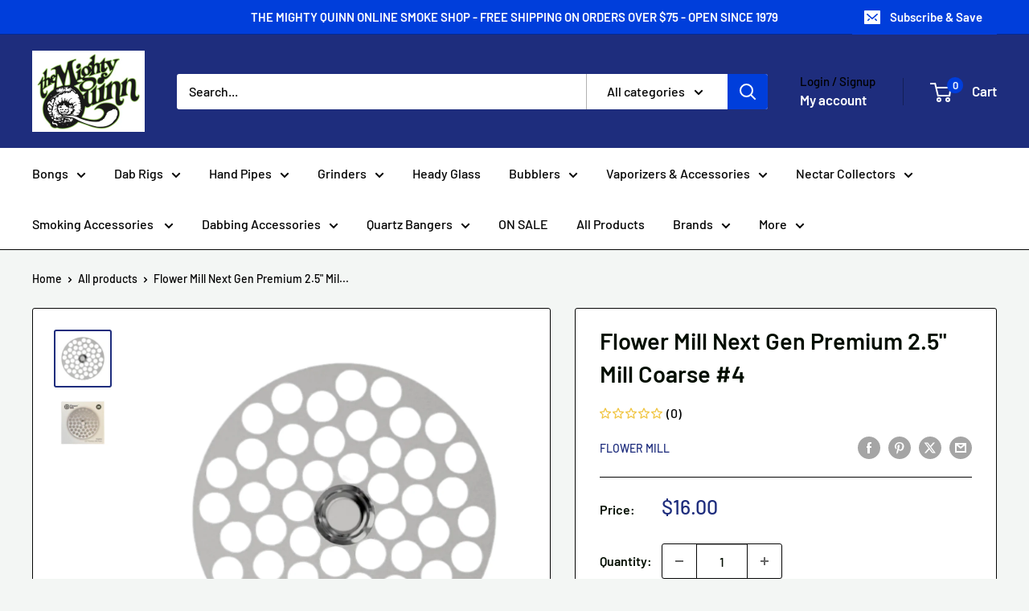

--- FILE ---
content_type: text/html; charset=utf-8
request_url: https://mightyquinnsmokeshop.com/products/flower-mill-next-gen-premium-2-5-mill-plate-fine-2
body_size: 39128
content:
<!doctype html>

<html class="no-js" lang="en">
  <head>
    <meta charset="utf-8">
    <meta name="viewport" content="width=device-width, initial-scale=1.0, height=device-height, minimum-scale=1.0, maximum-scale=1.0">
    <meta name="theme-color" content="#1e2d7d">

    <title>Flower Mill Next Gen Premium 2.5&quot; Mill Coarse #4</title><meta name="description" content="Elevate your herb milling experience with Flower Mill&#39;s Next Gen Premium 2.5&quot; Mill Plate Coarse #4. Constructed from high-quality stainless steel, this revolutionary milling plate delivers a perfect fluffy grind. With its streamlined center rods, swapping plates is a breeze and ensures the highest level of performance."><link rel="canonical" href="https://mightyquinnsmokeshop.com/products/flower-mill-next-gen-premium-2-5-mill-plate-fine-2"><link rel="preload" as="style" href="//mightyquinnsmokeshop.com/cdn/shop/t/10/assets/theme.css?v=93604157203610123531755807142">
    <link rel="preload" as="script" href="//mightyquinnsmokeshop.com/cdn/shop/t/10/assets/theme.js?v=58436354120716407751755807142">
    <link rel="preconnect" href="https://cdn.shopify.com">
    <link rel="preconnect" href="https://fonts.shopifycdn.com">
    <link rel="dns-prefetch" href="https://productreviews.shopifycdn.com">
    <link rel="dns-prefetch" href="https://ajax.googleapis.com">
    <link rel="dns-prefetch" href="https://maps.googleapis.com">
    <link rel="dns-prefetch" href="https://maps.gstatic.com">

    <meta property="og:type" content="product">
  <meta property="og:title" content="Flower Mill Next Gen Premium 2.5&quot; Mill Coarse #4"><meta property="og:image" content="http://mightyquinnsmokeshop.com/cdn/shop/files/Photoroom_027_20240529_162130.jpg?v=1717105634">
    <meta property="og:image:secure_url" content="https://mightyquinnsmokeshop.com/cdn/shop/files/Photoroom_027_20240529_162130.jpg?v=1717105634">
    <meta property="og:image:width" content="2048">
    <meta property="og:image:height" content="2048">
    <meta property="product:availability" content="in stock"><meta property="product:price:amount" content="16.00">
  <meta property="product:price:currency" content="USD"><meta property="og:description" content="Elevate your herb milling experience with Flower Mill&#39;s Next Gen Premium 2.5&quot; Mill Plate Coarse #4. Constructed from high-quality stainless steel, this revolutionary milling plate delivers a perfect fluffy grind. With its streamlined center rods, swapping plates is a breeze and ensures the highest level of performance."><meta property="og:url" content="https://mightyquinnsmokeshop.com/products/flower-mill-next-gen-premium-2-5-mill-plate-fine-2">
<meta property="og:site_name" content="Mighty Quinn"><meta name="twitter:card" content="summary"><meta name="twitter:title" content="Flower Mill Next Gen Premium 2.5&quot; Mill Coarse #4">
  <meta name="twitter:description" content="Elevate your herb milling experience with Flower Mill&#39;s Next Gen Premium 2.5&quot; Mill Plate Coarse #4. Constructed from high-quality stainless steel, this revolutionary milling plate delivers a perfect fluffy grind. With its streamlined center rods, swapping plates is a breeze and ensures the highest level of performance.
">
  <meta name="twitter:image" content="https://mightyquinnsmokeshop.com/cdn/shop/files/Photoroom_027_20240529_162130_600x600_crop_center.jpg?v=1717105634">
    <link rel="preload" href="//mightyquinnsmokeshop.com/cdn/fonts/barlow/barlow_n6.329f582a81f63f125e63c20a5a80ae9477df68e1.woff2" as="font" type="font/woff2" crossorigin><link rel="preload" href="//mightyquinnsmokeshop.com/cdn/fonts/barlow/barlow_n5.a193a1990790eba0cc5cca569d23799830e90f07.woff2" as="font" type="font/woff2" crossorigin><style>
  @font-face {
  font-family: Barlow;
  font-weight: 600;
  font-style: normal;
  font-display: swap;
  src: url("//mightyquinnsmokeshop.com/cdn/fonts/barlow/barlow_n6.329f582a81f63f125e63c20a5a80ae9477df68e1.woff2") format("woff2"),
       url("//mightyquinnsmokeshop.com/cdn/fonts/barlow/barlow_n6.0163402e36247bcb8b02716880d0b39568412e9e.woff") format("woff");
}

  @font-face {
  font-family: Barlow;
  font-weight: 500;
  font-style: normal;
  font-display: swap;
  src: url("//mightyquinnsmokeshop.com/cdn/fonts/barlow/barlow_n5.a193a1990790eba0cc5cca569d23799830e90f07.woff2") format("woff2"),
       url("//mightyquinnsmokeshop.com/cdn/fonts/barlow/barlow_n5.ae31c82169b1dc0715609b8cc6a610b917808358.woff") format("woff");
}

@font-face {
  font-family: Barlow;
  font-weight: 600;
  font-style: normal;
  font-display: swap;
  src: url("//mightyquinnsmokeshop.com/cdn/fonts/barlow/barlow_n6.329f582a81f63f125e63c20a5a80ae9477df68e1.woff2") format("woff2"),
       url("//mightyquinnsmokeshop.com/cdn/fonts/barlow/barlow_n6.0163402e36247bcb8b02716880d0b39568412e9e.woff") format("woff");
}

@font-face {
  font-family: Barlow;
  font-weight: 600;
  font-style: italic;
  font-display: swap;
  src: url("//mightyquinnsmokeshop.com/cdn/fonts/barlow/barlow_i6.5a22bd20fb27bad4d7674cc6e666fb9c77d813bb.woff2") format("woff2"),
       url("//mightyquinnsmokeshop.com/cdn/fonts/barlow/barlow_i6.1c8787fcb59f3add01a87f21b38c7ef797e3b3a1.woff") format("woff");
}


  @font-face {
  font-family: Barlow;
  font-weight: 700;
  font-style: normal;
  font-display: swap;
  src: url("//mightyquinnsmokeshop.com/cdn/fonts/barlow/barlow_n7.691d1d11f150e857dcbc1c10ef03d825bc378d81.woff2") format("woff2"),
       url("//mightyquinnsmokeshop.com/cdn/fonts/barlow/barlow_n7.4fdbb1cb7da0e2c2f88492243ffa2b4f91924840.woff") format("woff");
}

  @font-face {
  font-family: Barlow;
  font-weight: 500;
  font-style: italic;
  font-display: swap;
  src: url("//mightyquinnsmokeshop.com/cdn/fonts/barlow/barlow_i5.714d58286997b65cd479af615cfa9bb0a117a573.woff2") format("woff2"),
       url("//mightyquinnsmokeshop.com/cdn/fonts/barlow/barlow_i5.0120f77e6447d3b5df4bbec8ad8c2d029d87fb21.woff") format("woff");
}

  @font-face {
  font-family: Barlow;
  font-weight: 700;
  font-style: italic;
  font-display: swap;
  src: url("//mightyquinnsmokeshop.com/cdn/fonts/barlow/barlow_i7.50e19d6cc2ba5146fa437a5a7443c76d5d730103.woff2") format("woff2"),
       url("//mightyquinnsmokeshop.com/cdn/fonts/barlow/barlow_i7.47e9f98f1b094d912e6fd631cc3fe93d9f40964f.woff") format("woff");
}


  :root {
    --default-text-font-size : 15px;
    --base-text-font-size    : 16px;
    --heading-font-family    : Barlow, sans-serif;
    --heading-font-weight    : 600;
    --heading-font-style     : normal;
    --text-font-family       : Barlow, sans-serif;
    --text-font-weight       : 500;
    --text-font-style        : normal;
    --text-font-bolder-weight: 600;
    --text-link-decoration   : underline;

    --text-color               : #000000;
    --text-color-rgb           : 0, 0, 0;
    --heading-color            : #030e01;
    --border-color             : #050505;
    --border-color-rgb         : 5, 5, 5;
    --form-border-color        : #000000;
    --accent-color             : #1e2d7d;
    --accent-color-rgb         : 30, 45, 125;
    --link-color               : #003edb;
    --link-color-hover         : #00288e;
    --background               : #f3f6f4;
    --secondary-background     : #ffffff;
    --secondary-background-rgb : 255, 255, 255;
    --accent-background        : rgba(30, 45, 125, 0.08);

    --input-background: #ffffff;

    --error-color       : #ff0000;
    --error-background  : rgba(255, 0, 0, 0.07);
    --success-color     : #00aa00;
    --success-background: rgba(0, 170, 0, 0.11);

    --primary-button-background      : #003edb;
    --primary-button-background-rgb  : 0, 62, 219;
    --primary-button-text-color      : #ffffff;
    --secondary-button-background    : #1e2d7d;
    --secondary-button-background-rgb: 30, 45, 125;
    --secondary-button-text-color    : #ffffff;

    --header-background      : #1e2d7d;
    --header-text-color      : #ffffff;
    --header-light-text-color: #000000;
    --header-border-color    : rgba(0, 0, 0, 0.3);
    --header-accent-color    : #003edb;

    --footer-background-color:    #f3f5f6;
    --footer-heading-text-color:  #1e2d7d;
    --footer-body-text-color:     #677279;
    --footer-body-text-color-rgb: 103, 114, 121;
    --footer-accent-color:        #00badb;
    --footer-accent-color-rgb:    0, 186, 219;
    --footer-border:              none;
    
    --flickity-arrow-color: #000000;--product-on-sale-accent           : #ee0000;
    --product-on-sale-accent-rgb       : 238, 0, 0;
    --product-on-sale-color            : #ffffff;
    --product-in-stock-color           : #003edb;
    --product-low-stock-color          : #ee0000;
    --product-sold-out-color           : #8a9297;
    --product-custom-label-1-background: #1e2d7d;
    --product-custom-label-1-color     : #ffffff;
    --product-custom-label-2-background: #003edb;
    --product-custom-label-2-color     : #ffffff;
    --product-review-star-color        : #ffbd00;

    --mobile-container-gutter : 20px;
    --desktop-container-gutter: 40px;

    /* Shopify related variables */
    --payment-terms-background-color: #f3f6f4;
  }
</style>

<script>
  // IE11 does not have support for CSS variables, so we have to polyfill them
  if (!(((window || {}).CSS || {}).supports && window.CSS.supports('(--a: 0)'))) {
    const script = document.createElement('script');
    script.type = 'text/javascript';
    script.src = 'https://cdn.jsdelivr.net/npm/css-vars-ponyfill@2';
    script.onload = function() {
      cssVars({});
    };

    document.getElementsByTagName('head')[0].appendChild(script);
  }
</script>


    <script>window.performance && window.performance.mark && window.performance.mark('shopify.content_for_header.start');</script><meta id="shopify-digital-wallet" name="shopify-digital-wallet" content="/61832265894/digital_wallets/dialog">
<link rel="alternate" type="application/json+oembed" href="https://mightyquinnsmokeshop.com/products/flower-mill-next-gen-premium-2-5-mill-plate-fine-2.oembed">
<script async="async" src="/checkouts/internal/preloads.js?locale=en-US"></script>
<script id="shopify-features" type="application/json">{"accessToken":"3da37c5786b9fd9837e88b707f01366d","betas":["rich-media-storefront-analytics"],"domain":"mightyquinnsmokeshop.com","predictiveSearch":true,"shopId":61832265894,"locale":"en"}</script>
<script>var Shopify = Shopify || {};
Shopify.shop = "mightyquinnsmokeshop.myshopify.com";
Shopify.locale = "en";
Shopify.currency = {"active":"USD","rate":"1.0"};
Shopify.country = "US";
Shopify.theme = {"name":"Updated copy of Mighty Quinn Smoke Shop","id":146132435110,"schema_name":"Warehouse","schema_version":"6.6.0","theme_store_id":871,"role":"main"};
Shopify.theme.handle = "null";
Shopify.theme.style = {"id":null,"handle":null};
Shopify.cdnHost = "mightyquinnsmokeshop.com/cdn";
Shopify.routes = Shopify.routes || {};
Shopify.routes.root = "/";</script>
<script type="module">!function(o){(o.Shopify=o.Shopify||{}).modules=!0}(window);</script>
<script>!function(o){function n(){var o=[];function n(){o.push(Array.prototype.slice.apply(arguments))}return n.q=o,n}var t=o.Shopify=o.Shopify||{};t.loadFeatures=n(),t.autoloadFeatures=n()}(window);</script>
<script id="shop-js-analytics" type="application/json">{"pageType":"product"}</script>
<script defer="defer" async type="module" src="//mightyquinnsmokeshop.com/cdn/shopifycloud/shop-js/modules/v2/client.init-shop-cart-sync_BT-GjEfc.en.esm.js"></script>
<script defer="defer" async type="module" src="//mightyquinnsmokeshop.com/cdn/shopifycloud/shop-js/modules/v2/chunk.common_D58fp_Oc.esm.js"></script>
<script defer="defer" async type="module" src="//mightyquinnsmokeshop.com/cdn/shopifycloud/shop-js/modules/v2/chunk.modal_xMitdFEc.esm.js"></script>
<script type="module">
  await import("//mightyquinnsmokeshop.com/cdn/shopifycloud/shop-js/modules/v2/client.init-shop-cart-sync_BT-GjEfc.en.esm.js");
await import("//mightyquinnsmokeshop.com/cdn/shopifycloud/shop-js/modules/v2/chunk.common_D58fp_Oc.esm.js");
await import("//mightyquinnsmokeshop.com/cdn/shopifycloud/shop-js/modules/v2/chunk.modal_xMitdFEc.esm.js");

  window.Shopify.SignInWithShop?.initShopCartSync?.({"fedCMEnabled":true,"windoidEnabled":true});

</script>
<script>(function() {
  var isLoaded = false;
  function asyncLoad() {
    if (isLoaded) return;
    isLoaded = true;
    var urls = ["https:\/\/av-northern-apps.com\/js\/agecheckerplus_mG35tH2eGxRu7PQW.js?shop=mightyquinnsmokeshop.myshopify.com","https:\/\/cdn.shopify.com\/s\/files\/1\/0618\/3226\/5894\/t\/6\/assets\/rev_61832265894.js?v=1718918402\u0026shop=mightyquinnsmokeshop.myshopify.com"];
    for (var i = 0; i < urls.length; i++) {
      var s = document.createElement('script');
      s.type = 'text/javascript';
      s.async = true;
      s.src = urls[i];
      var x = document.getElementsByTagName('script')[0];
      x.parentNode.insertBefore(s, x);
    }
  };
  if(window.attachEvent) {
    window.attachEvent('onload', asyncLoad);
  } else {
    window.addEventListener('load', asyncLoad, false);
  }
})();</script>
<script id="__st">var __st={"a":61832265894,"offset":-28800,"reqid":"8a47754c-73de-4834-9e26-8728aabf0bdf-1769188860","pageurl":"mightyquinnsmokeshop.com\/products\/flower-mill-next-gen-premium-2-5-mill-plate-fine-2","u":"6799c50507f0","p":"product","rtyp":"product","rid":8170819420326};</script>
<script>window.ShopifyPaypalV4VisibilityTracking = true;</script>
<script id="captcha-bootstrap">!function(){'use strict';const t='contact',e='account',n='new_comment',o=[[t,t],['blogs',n],['comments',n],[t,'customer']],c=[[e,'customer_login'],[e,'guest_login'],[e,'recover_customer_password'],[e,'create_customer']],r=t=>t.map((([t,e])=>`form[action*='/${t}']:not([data-nocaptcha='true']) input[name='form_type'][value='${e}']`)).join(','),a=t=>()=>t?[...document.querySelectorAll(t)].map((t=>t.form)):[];function s(){const t=[...o],e=r(t);return a(e)}const i='password',u='form_key',d=['recaptcha-v3-token','g-recaptcha-response','h-captcha-response',i],f=()=>{try{return window.sessionStorage}catch{return}},m='__shopify_v',_=t=>t.elements[u];function p(t,e,n=!1){try{const o=window.sessionStorage,c=JSON.parse(o.getItem(e)),{data:r}=function(t){const{data:e,action:n}=t;return t[m]||n?{data:e,action:n}:{data:t,action:n}}(c);for(const[e,n]of Object.entries(r))t.elements[e]&&(t.elements[e].value=n);n&&o.removeItem(e)}catch(o){console.error('form repopulation failed',{error:o})}}const l='form_type',E='cptcha';function T(t){t.dataset[E]=!0}const w=window,h=w.document,L='Shopify',v='ce_forms',y='captcha';let A=!1;((t,e)=>{const n=(g='f06e6c50-85a8-45c8-87d0-21a2b65856fe',I='https://cdn.shopify.com/shopifycloud/storefront-forms-hcaptcha/ce_storefront_forms_captcha_hcaptcha.v1.5.2.iife.js',D={infoText:'Protected by hCaptcha',privacyText:'Privacy',termsText:'Terms'},(t,e,n)=>{const o=w[L][v],c=o.bindForm;if(c)return c(t,g,e,D).then(n);var r;o.q.push([[t,g,e,D],n]),r=I,A||(h.body.append(Object.assign(h.createElement('script'),{id:'captcha-provider',async:!0,src:r})),A=!0)});var g,I,D;w[L]=w[L]||{},w[L][v]=w[L][v]||{},w[L][v].q=[],w[L][y]=w[L][y]||{},w[L][y].protect=function(t,e){n(t,void 0,e),T(t)},Object.freeze(w[L][y]),function(t,e,n,w,h,L){const[v,y,A,g]=function(t,e,n){const i=e?o:[],u=t?c:[],d=[...i,...u],f=r(d),m=r(i),_=r(d.filter((([t,e])=>n.includes(e))));return[a(f),a(m),a(_),s()]}(w,h,L),I=t=>{const e=t.target;return e instanceof HTMLFormElement?e:e&&e.form},D=t=>v().includes(t);t.addEventListener('submit',(t=>{const e=I(t);if(!e)return;const n=D(e)&&!e.dataset.hcaptchaBound&&!e.dataset.recaptchaBound,o=_(e),c=g().includes(e)&&(!o||!o.value);(n||c)&&t.preventDefault(),c&&!n&&(function(t){try{if(!f())return;!function(t){const e=f();if(!e)return;const n=_(t);if(!n)return;const o=n.value;o&&e.removeItem(o)}(t);const e=Array.from(Array(32),(()=>Math.random().toString(36)[2])).join('');!function(t,e){_(t)||t.append(Object.assign(document.createElement('input'),{type:'hidden',name:u})),t.elements[u].value=e}(t,e),function(t,e){const n=f();if(!n)return;const o=[...t.querySelectorAll(`input[type='${i}']`)].map((({name:t})=>t)),c=[...d,...o],r={};for(const[a,s]of new FormData(t).entries())c.includes(a)||(r[a]=s);n.setItem(e,JSON.stringify({[m]:1,action:t.action,data:r}))}(t,e)}catch(e){console.error('failed to persist form',e)}}(e),e.submit())}));const S=(t,e)=>{t&&!t.dataset[E]&&(n(t,e.some((e=>e===t))),T(t))};for(const o of['focusin','change'])t.addEventListener(o,(t=>{const e=I(t);D(e)&&S(e,y())}));const B=e.get('form_key'),M=e.get(l),P=B&&M;t.addEventListener('DOMContentLoaded',(()=>{const t=y();if(P)for(const e of t)e.elements[l].value===M&&p(e,B);[...new Set([...A(),...v().filter((t=>'true'===t.dataset.shopifyCaptcha))])].forEach((e=>S(e,t)))}))}(h,new URLSearchParams(w.location.search),n,t,e,['guest_login'])})(!0,!0)}();</script>
<script integrity="sha256-4kQ18oKyAcykRKYeNunJcIwy7WH5gtpwJnB7kiuLZ1E=" data-source-attribution="shopify.loadfeatures" defer="defer" src="//mightyquinnsmokeshop.com/cdn/shopifycloud/storefront/assets/storefront/load_feature-a0a9edcb.js" crossorigin="anonymous"></script>
<script data-source-attribution="shopify.dynamic_checkout.dynamic.init">var Shopify=Shopify||{};Shopify.PaymentButton=Shopify.PaymentButton||{isStorefrontPortableWallets:!0,init:function(){window.Shopify.PaymentButton.init=function(){};var t=document.createElement("script");t.src="https://mightyquinnsmokeshop.com/cdn/shopifycloud/portable-wallets/latest/portable-wallets.en.js",t.type="module",document.head.appendChild(t)}};
</script>
<script data-source-attribution="shopify.dynamic_checkout.buyer_consent">
  function portableWalletsHideBuyerConsent(e){var t=document.getElementById("shopify-buyer-consent"),n=document.getElementById("shopify-subscription-policy-button");t&&n&&(t.classList.add("hidden"),t.setAttribute("aria-hidden","true"),n.removeEventListener("click",e))}function portableWalletsShowBuyerConsent(e){var t=document.getElementById("shopify-buyer-consent"),n=document.getElementById("shopify-subscription-policy-button");t&&n&&(t.classList.remove("hidden"),t.removeAttribute("aria-hidden"),n.addEventListener("click",e))}window.Shopify?.PaymentButton&&(window.Shopify.PaymentButton.hideBuyerConsent=portableWalletsHideBuyerConsent,window.Shopify.PaymentButton.showBuyerConsent=portableWalletsShowBuyerConsent);
</script>
<script>
  function portableWalletsCleanup(e){e&&e.src&&console.error("Failed to load portable wallets script "+e.src);var t=document.querySelectorAll("shopify-accelerated-checkout .shopify-payment-button__skeleton, shopify-accelerated-checkout-cart .wallet-cart-button__skeleton"),e=document.getElementById("shopify-buyer-consent");for(let e=0;e<t.length;e++)t[e].remove();e&&e.remove()}function portableWalletsNotLoadedAsModule(e){e instanceof ErrorEvent&&"string"==typeof e.message&&e.message.includes("import.meta")&&"string"==typeof e.filename&&e.filename.includes("portable-wallets")&&(window.removeEventListener("error",portableWalletsNotLoadedAsModule),window.Shopify.PaymentButton.failedToLoad=e,"loading"===document.readyState?document.addEventListener("DOMContentLoaded",window.Shopify.PaymentButton.init):window.Shopify.PaymentButton.init())}window.addEventListener("error",portableWalletsNotLoadedAsModule);
</script>

<script type="module" src="https://mightyquinnsmokeshop.com/cdn/shopifycloud/portable-wallets/latest/portable-wallets.en.js" onError="portableWalletsCleanup(this)" crossorigin="anonymous"></script>
<script nomodule>
  document.addEventListener("DOMContentLoaded", portableWalletsCleanup);
</script>

<link id="shopify-accelerated-checkout-styles" rel="stylesheet" media="screen" href="https://mightyquinnsmokeshop.com/cdn/shopifycloud/portable-wallets/latest/accelerated-checkout-backwards-compat.css" crossorigin="anonymous">
<style id="shopify-accelerated-checkout-cart">
        #shopify-buyer-consent {
  margin-top: 1em;
  display: inline-block;
  width: 100%;
}

#shopify-buyer-consent.hidden {
  display: none;
}

#shopify-subscription-policy-button {
  background: none;
  border: none;
  padding: 0;
  text-decoration: underline;
  font-size: inherit;
  cursor: pointer;
}

#shopify-subscription-policy-button::before {
  box-shadow: none;
}

      </style>

<script>window.performance && window.performance.mark && window.performance.mark('shopify.content_for_header.end');</script>

    <link rel="stylesheet" href="//mightyquinnsmokeshop.com/cdn/shop/t/10/assets/theme.css?v=93604157203610123531755807142">

    <script type="application/ld+json">{"@context":"http:\/\/schema.org\/","@id":"\/products\/flower-mill-next-gen-premium-2-5-mill-plate-fine-2#product","@type":"Product","brand":{"@type":"Brand","name":"Flower Mill"},"category":"Grinders","description":"Elevate your herb milling experience with Flower Mill's Next Gen Premium 2.5\" Mill Plate Coarse #4. Constructed from high-quality stainless steel, this revolutionary milling plate delivers a perfect fluffy grind. With its streamlined center rods, swapping plates is a breeze and ensures the highest level of performance.\n","image":"https:\/\/mightyquinnsmokeshop.com\/cdn\/shop\/files\/Photoroom_027_20240529_162130.jpg?v=1717105634\u0026width=1920","name":"Flower Mill Next Gen Premium 2.5\" Mill Coarse #4","offers":{"@id":"\/products\/flower-mill-next-gen-premium-2-5-mill-plate-fine-2?variant=45447052296358#offer","@type":"Offer","availability":"http:\/\/schema.org\/InStock","price":"16.00","priceCurrency":"USD","url":"https:\/\/mightyquinnsmokeshop.com\/products\/flower-mill-next-gen-premium-2-5-mill-plate-fine-2?variant=45447052296358"},"url":"https:\/\/mightyquinnsmokeshop.com\/products\/flower-mill-next-gen-premium-2-5-mill-plate-fine-2"}</script><script type="application/ld+json">
  {
    "@context": "https://schema.org",
    "@type": "BreadcrumbList",
    "itemListElement": [{
        "@type": "ListItem",
        "position": 1,
        "name": "Home",
        "item": "https://mightyquinnsmokeshop.com"
      },{
            "@type": "ListItem",
            "position": 2,
            "name": "Flower Mill Next Gen Premium 2.5\" Mill Coarse #4",
            "item": "https://mightyquinnsmokeshop.com/products/flower-mill-next-gen-premium-2-5-mill-plate-fine-2"
          }]
  }
</script>

    <script>
      // This allows to expose several variables to the global scope, to be used in scripts
      window.theme = {
        pageType: "product",
        cartCount: 0,
        moneyFormat: "${{amount}}",
        moneyWithCurrencyFormat: "${{amount}} USD",
        currencyCodeEnabled: false,
        showDiscount: true,
        discountMode: "saving",
        cartType: "drawer"
      };

      window.routes = {
        rootUrl: "\/",
        rootUrlWithoutSlash: '',
        cartUrl: "\/cart",
        cartAddUrl: "\/cart\/add",
        cartChangeUrl: "\/cart\/change",
        searchUrl: "\/search",
        productRecommendationsUrl: "\/recommendations\/products"
      };

      window.languages = {
        productRegularPrice: "Regular price",
        productSalePrice: "Sale price",
        collectionOnSaleLabel: "Save {{savings}}",
        productFormUnavailable: "Unavailable",
        productFormAddToCart: "Add to cart",
        productFormPreOrder: "Pre-order",
        productFormSoldOut: "Sold out",
        productAdded: "Product has been added to your cart",
        productAddedShort: "Added!",
        shippingEstimatorNoResults: "No shipping could be found for your address.",
        shippingEstimatorOneResult: "There is one shipping rate for your address:",
        shippingEstimatorMultipleResults: "There are {{count}} shipping rates for your address:",
        shippingEstimatorErrors: "There are some errors:"
      };

      document.documentElement.className = document.documentElement.className.replace('no-js', 'js');
    </script><script src="//mightyquinnsmokeshop.com/cdn/shop/t/10/assets/theme.js?v=58436354120716407751755807142" defer></script>
    <script src="//mightyquinnsmokeshop.com/cdn/shop/t/10/assets/custom.js?v=102476495355921946141755807142" defer></script><script>
        (function () {
          window.onpageshow = function() {
            // We force re-freshing the cart content onpageshow, as most browsers will serve a cache copy when hitting the
            // back button, which cause staled data
            document.documentElement.dispatchEvent(new CustomEvent('cart:refresh', {
              bubbles: true,
              detail: {scrollToTop: false}
            }));
          };
        })();
      </script><!-- BEGIN app block: shopify://apps/frequently-bought/blocks/app-embed-block/b1a8cbea-c844-4842-9529-7c62dbab1b1f --><script>
    window.codeblackbelt = window.codeblackbelt || {};
    window.codeblackbelt.shop = window.codeblackbelt.shop || 'mightyquinnsmokeshop.myshopify.com';
    
        window.codeblackbelt.productId = 8170819420326;</script><script src="//cdn.codeblackbelt.com/widgets/frequently-bought-together/main.min.js?version=2026012309-0800" async></script>
 <!-- END app block --><script src="https://cdn.shopify.com/extensions/55fefd76-35ff-4656-98b5-29ebc814b57d/tydal-reviews-21/assets/rev-app-embed.js" type="text/javascript" defer="defer"></script>
<script src="https://cdn.shopify.com/extensions/019a1593-efee-7f0d-8f7f-a5c34a3dea28/isonomy-43/assets/theme_app.js" type="text/javascript" defer="defer"></script>
<link href="https://monorail-edge.shopifysvc.com" rel="dns-prefetch">
<script>(function(){if ("sendBeacon" in navigator && "performance" in window) {try {var session_token_from_headers = performance.getEntriesByType('navigation')[0].serverTiming.find(x => x.name == '_s').description;} catch {var session_token_from_headers = undefined;}var session_cookie_matches = document.cookie.match(/_shopify_s=([^;]*)/);var session_token_from_cookie = session_cookie_matches && session_cookie_matches.length === 2 ? session_cookie_matches[1] : "";var session_token = session_token_from_headers || session_token_from_cookie || "";function handle_abandonment_event(e) {var entries = performance.getEntries().filter(function(entry) {return /monorail-edge.shopifysvc.com/.test(entry.name);});if (!window.abandonment_tracked && entries.length === 0) {window.abandonment_tracked = true;var currentMs = Date.now();var navigation_start = performance.timing.navigationStart;var payload = {shop_id: 61832265894,url: window.location.href,navigation_start,duration: currentMs - navigation_start,session_token,page_type: "product"};window.navigator.sendBeacon("https://monorail-edge.shopifysvc.com/v1/produce", JSON.stringify({schema_id: "online_store_buyer_site_abandonment/1.1",payload: payload,metadata: {event_created_at_ms: currentMs,event_sent_at_ms: currentMs}}));}}window.addEventListener('pagehide', handle_abandonment_event);}}());</script>
<script id="web-pixels-manager-setup">(function e(e,d,r,n,o){if(void 0===o&&(o={}),!Boolean(null===(a=null===(i=window.Shopify)||void 0===i?void 0:i.analytics)||void 0===a?void 0:a.replayQueue)){var i,a;window.Shopify=window.Shopify||{};var t=window.Shopify;t.analytics=t.analytics||{};var s=t.analytics;s.replayQueue=[],s.publish=function(e,d,r){return s.replayQueue.push([e,d,r]),!0};try{self.performance.mark("wpm:start")}catch(e){}var l=function(){var e={modern:/Edge?\/(1{2}[4-9]|1[2-9]\d|[2-9]\d{2}|\d{4,})\.\d+(\.\d+|)|Firefox\/(1{2}[4-9]|1[2-9]\d|[2-9]\d{2}|\d{4,})\.\d+(\.\d+|)|Chrom(ium|e)\/(9{2}|\d{3,})\.\d+(\.\d+|)|(Maci|X1{2}).+ Version\/(15\.\d+|(1[6-9]|[2-9]\d|\d{3,})\.\d+)([,.]\d+|)( \(\w+\)|)( Mobile\/\w+|) Safari\/|Chrome.+OPR\/(9{2}|\d{3,})\.\d+\.\d+|(CPU[ +]OS|iPhone[ +]OS|CPU[ +]iPhone|CPU IPhone OS|CPU iPad OS)[ +]+(15[._]\d+|(1[6-9]|[2-9]\d|\d{3,})[._]\d+)([._]\d+|)|Android:?[ /-](13[3-9]|1[4-9]\d|[2-9]\d{2}|\d{4,})(\.\d+|)(\.\d+|)|Android.+Firefox\/(13[5-9]|1[4-9]\d|[2-9]\d{2}|\d{4,})\.\d+(\.\d+|)|Android.+Chrom(ium|e)\/(13[3-9]|1[4-9]\d|[2-9]\d{2}|\d{4,})\.\d+(\.\d+|)|SamsungBrowser\/([2-9]\d|\d{3,})\.\d+/,legacy:/Edge?\/(1[6-9]|[2-9]\d|\d{3,})\.\d+(\.\d+|)|Firefox\/(5[4-9]|[6-9]\d|\d{3,})\.\d+(\.\d+|)|Chrom(ium|e)\/(5[1-9]|[6-9]\d|\d{3,})\.\d+(\.\d+|)([\d.]+$|.*Safari\/(?![\d.]+ Edge\/[\d.]+$))|(Maci|X1{2}).+ Version\/(10\.\d+|(1[1-9]|[2-9]\d|\d{3,})\.\d+)([,.]\d+|)( \(\w+\)|)( Mobile\/\w+|) Safari\/|Chrome.+OPR\/(3[89]|[4-9]\d|\d{3,})\.\d+\.\d+|(CPU[ +]OS|iPhone[ +]OS|CPU[ +]iPhone|CPU IPhone OS|CPU iPad OS)[ +]+(10[._]\d+|(1[1-9]|[2-9]\d|\d{3,})[._]\d+)([._]\d+|)|Android:?[ /-](13[3-9]|1[4-9]\d|[2-9]\d{2}|\d{4,})(\.\d+|)(\.\d+|)|Mobile Safari.+OPR\/([89]\d|\d{3,})\.\d+\.\d+|Android.+Firefox\/(13[5-9]|1[4-9]\d|[2-9]\d{2}|\d{4,})\.\d+(\.\d+|)|Android.+Chrom(ium|e)\/(13[3-9]|1[4-9]\d|[2-9]\d{2}|\d{4,})\.\d+(\.\d+|)|Android.+(UC? ?Browser|UCWEB|U3)[ /]?(15\.([5-9]|\d{2,})|(1[6-9]|[2-9]\d|\d{3,})\.\d+)\.\d+|SamsungBrowser\/(5\.\d+|([6-9]|\d{2,})\.\d+)|Android.+MQ{2}Browser\/(14(\.(9|\d{2,})|)|(1[5-9]|[2-9]\d|\d{3,})(\.\d+|))(\.\d+|)|K[Aa][Ii]OS\/(3\.\d+|([4-9]|\d{2,})\.\d+)(\.\d+|)/},d=e.modern,r=e.legacy,n=navigator.userAgent;return n.match(d)?"modern":n.match(r)?"legacy":"unknown"}(),u="modern"===l?"modern":"legacy",c=(null!=n?n:{modern:"",legacy:""})[u],f=function(e){return[e.baseUrl,"/wpm","/b",e.hashVersion,"modern"===e.buildTarget?"m":"l",".js"].join("")}({baseUrl:d,hashVersion:r,buildTarget:u}),m=function(e){var d=e.version,r=e.bundleTarget,n=e.surface,o=e.pageUrl,i=e.monorailEndpoint;return{emit:function(e){var a=e.status,t=e.errorMsg,s=(new Date).getTime(),l=JSON.stringify({metadata:{event_sent_at_ms:s},events:[{schema_id:"web_pixels_manager_load/3.1",payload:{version:d,bundle_target:r,page_url:o,status:a,surface:n,error_msg:t},metadata:{event_created_at_ms:s}}]});if(!i)return console&&console.warn&&console.warn("[Web Pixels Manager] No Monorail endpoint provided, skipping logging."),!1;try{return self.navigator.sendBeacon.bind(self.navigator)(i,l)}catch(e){}var u=new XMLHttpRequest;try{return u.open("POST",i,!0),u.setRequestHeader("Content-Type","text/plain"),u.send(l),!0}catch(e){return console&&console.warn&&console.warn("[Web Pixels Manager] Got an unhandled error while logging to Monorail."),!1}}}}({version:r,bundleTarget:l,surface:e.surface,pageUrl:self.location.href,monorailEndpoint:e.monorailEndpoint});try{o.browserTarget=l,function(e){var d=e.src,r=e.async,n=void 0===r||r,o=e.onload,i=e.onerror,a=e.sri,t=e.scriptDataAttributes,s=void 0===t?{}:t,l=document.createElement("script"),u=document.querySelector("head"),c=document.querySelector("body");if(l.async=n,l.src=d,a&&(l.integrity=a,l.crossOrigin="anonymous"),s)for(var f in s)if(Object.prototype.hasOwnProperty.call(s,f))try{l.dataset[f]=s[f]}catch(e){}if(o&&l.addEventListener("load",o),i&&l.addEventListener("error",i),u)u.appendChild(l);else{if(!c)throw new Error("Did not find a head or body element to append the script");c.appendChild(l)}}({src:f,async:!0,onload:function(){if(!function(){var e,d;return Boolean(null===(d=null===(e=window.Shopify)||void 0===e?void 0:e.analytics)||void 0===d?void 0:d.initialized)}()){var d=window.webPixelsManager.init(e)||void 0;if(d){var r=window.Shopify.analytics;r.replayQueue.forEach((function(e){var r=e[0],n=e[1],o=e[2];d.publishCustomEvent(r,n,o)})),r.replayQueue=[],r.publish=d.publishCustomEvent,r.visitor=d.visitor,r.initialized=!0}}},onerror:function(){return m.emit({status:"failed",errorMsg:"".concat(f," has failed to load")})},sri:function(e){var d=/^sha384-[A-Za-z0-9+/=]+$/;return"string"==typeof e&&d.test(e)}(c)?c:"",scriptDataAttributes:o}),m.emit({status:"loading"})}catch(e){m.emit({status:"failed",errorMsg:(null==e?void 0:e.message)||"Unknown error"})}}})({shopId: 61832265894,storefrontBaseUrl: "https://mightyquinnsmokeshop.com",extensionsBaseUrl: "https://extensions.shopifycdn.com/cdn/shopifycloud/web-pixels-manager",monorailEndpoint: "https://monorail-edge.shopifysvc.com/unstable/produce_batch",surface: "storefront-renderer",enabledBetaFlags: ["2dca8a86"],webPixelsConfigList: [{"id":"601161894","configuration":"{\"config\":\"{\\\"google_tag_ids\\\":[\\\"G-S5WSP3WJ7R\\\"],\\\"target_country\\\":\\\"US\\\",\\\"gtag_events\\\":[{\\\"type\\\":\\\"begin_checkout\\\",\\\"action_label\\\":\\\"G-S5WSP3WJ7R\\\"},{\\\"type\\\":\\\"search\\\",\\\"action_label\\\":\\\"G-S5WSP3WJ7R\\\"},{\\\"type\\\":\\\"view_item\\\",\\\"action_label\\\":\\\"G-S5WSP3WJ7R\\\"},{\\\"type\\\":\\\"purchase\\\",\\\"action_label\\\":\\\"G-S5WSP3WJ7R\\\"},{\\\"type\\\":\\\"page_view\\\",\\\"action_label\\\":\\\"G-S5WSP3WJ7R\\\"},{\\\"type\\\":\\\"add_payment_info\\\",\\\"action_label\\\":\\\"G-S5WSP3WJ7R\\\"},{\\\"type\\\":\\\"add_to_cart\\\",\\\"action_label\\\":\\\"G-S5WSP3WJ7R\\\"}],\\\"enable_monitoring_mode\\\":false}\"}","eventPayloadVersion":"v1","runtimeContext":"OPEN","scriptVersion":"b2a88bafab3e21179ed38636efcd8a93","type":"APP","apiClientId":1780363,"privacyPurposes":[],"dataSharingAdjustments":{"protectedCustomerApprovalScopes":["read_customer_address","read_customer_email","read_customer_name","read_customer_personal_data","read_customer_phone"]}},{"id":"375160998","configuration":"{\"ti\":\"343146111\",\"endpoint\":\"https:\/\/bat.bing.com\/action\/0\"}","eventPayloadVersion":"v1","runtimeContext":"STRICT","scriptVersion":"5ee93563fe31b11d2d65e2f09a5229dc","type":"APP","apiClientId":2997493,"privacyPurposes":["ANALYTICS","MARKETING","SALE_OF_DATA"],"dataSharingAdjustments":{"protectedCustomerApprovalScopes":["read_customer_personal_data"]}},{"id":"shopify-app-pixel","configuration":"{}","eventPayloadVersion":"v1","runtimeContext":"STRICT","scriptVersion":"0450","apiClientId":"shopify-pixel","type":"APP","privacyPurposes":["ANALYTICS","MARKETING"]},{"id":"shopify-custom-pixel","eventPayloadVersion":"v1","runtimeContext":"LAX","scriptVersion":"0450","apiClientId":"shopify-pixel","type":"CUSTOM","privacyPurposes":["ANALYTICS","MARKETING"]}],isMerchantRequest: false,initData: {"shop":{"name":"Mighty Quinn","paymentSettings":{"currencyCode":"USD"},"myshopifyDomain":"mightyquinnsmokeshop.myshopify.com","countryCode":"US","storefrontUrl":"https:\/\/mightyquinnsmokeshop.com"},"customer":null,"cart":null,"checkout":null,"productVariants":[{"price":{"amount":16.0,"currencyCode":"USD"},"product":{"title":"Flower Mill Next Gen Premium 2.5\" Mill Coarse #4","vendor":"Flower Mill","id":"8170819420326","untranslatedTitle":"Flower Mill Next Gen Premium 2.5\" Mill Coarse #4","url":"\/products\/flower-mill-next-gen-premium-2-5-mill-plate-fine-2","type":"Grinders"},"id":"45447052296358","image":{"src":"\/\/mightyquinnsmokeshop.com\/cdn\/shop\/files\/Photoroom_027_20240529_162130.jpg?v=1717105634"},"sku":null,"title":"Default Title","untranslatedTitle":"Default Title"}],"purchasingCompany":null},},"https://mightyquinnsmokeshop.com/cdn","fcfee988w5aeb613cpc8e4bc33m6693e112",{"modern":"","legacy":""},{"shopId":"61832265894","storefrontBaseUrl":"https:\/\/mightyquinnsmokeshop.com","extensionBaseUrl":"https:\/\/extensions.shopifycdn.com\/cdn\/shopifycloud\/web-pixels-manager","surface":"storefront-renderer","enabledBetaFlags":"[\"2dca8a86\"]","isMerchantRequest":"false","hashVersion":"fcfee988w5aeb613cpc8e4bc33m6693e112","publish":"custom","events":"[[\"page_viewed\",{}],[\"product_viewed\",{\"productVariant\":{\"price\":{\"amount\":16.0,\"currencyCode\":\"USD\"},\"product\":{\"title\":\"Flower Mill Next Gen Premium 2.5\\\" Mill Coarse #4\",\"vendor\":\"Flower Mill\",\"id\":\"8170819420326\",\"untranslatedTitle\":\"Flower Mill Next Gen Premium 2.5\\\" Mill Coarse #4\",\"url\":\"\/products\/flower-mill-next-gen-premium-2-5-mill-plate-fine-2\",\"type\":\"Grinders\"},\"id\":\"45447052296358\",\"image\":{\"src\":\"\/\/mightyquinnsmokeshop.com\/cdn\/shop\/files\/Photoroom_027_20240529_162130.jpg?v=1717105634\"},\"sku\":null,\"title\":\"Default Title\",\"untranslatedTitle\":\"Default Title\"}}]]"});</script><script>
  window.ShopifyAnalytics = window.ShopifyAnalytics || {};
  window.ShopifyAnalytics.meta = window.ShopifyAnalytics.meta || {};
  window.ShopifyAnalytics.meta.currency = 'USD';
  var meta = {"product":{"id":8170819420326,"gid":"gid:\/\/shopify\/Product\/8170819420326","vendor":"Flower Mill","type":"Grinders","handle":"flower-mill-next-gen-premium-2-5-mill-plate-fine-2","variants":[{"id":45447052296358,"price":1600,"name":"Flower Mill Next Gen Premium 2.5\" Mill Coarse #4","public_title":null,"sku":null}],"remote":false},"page":{"pageType":"product","resourceType":"product","resourceId":8170819420326,"requestId":"8a47754c-73de-4834-9e26-8728aabf0bdf-1769188860"}};
  for (var attr in meta) {
    window.ShopifyAnalytics.meta[attr] = meta[attr];
  }
</script>
<script class="analytics">
  (function () {
    var customDocumentWrite = function(content) {
      var jquery = null;

      if (window.jQuery) {
        jquery = window.jQuery;
      } else if (window.Checkout && window.Checkout.$) {
        jquery = window.Checkout.$;
      }

      if (jquery) {
        jquery('body').append(content);
      }
    };

    var hasLoggedConversion = function(token) {
      if (token) {
        return document.cookie.indexOf('loggedConversion=' + token) !== -1;
      }
      return false;
    }

    var setCookieIfConversion = function(token) {
      if (token) {
        var twoMonthsFromNow = new Date(Date.now());
        twoMonthsFromNow.setMonth(twoMonthsFromNow.getMonth() + 2);

        document.cookie = 'loggedConversion=' + token + '; expires=' + twoMonthsFromNow;
      }
    }

    var trekkie = window.ShopifyAnalytics.lib = window.trekkie = window.trekkie || [];
    if (trekkie.integrations) {
      return;
    }
    trekkie.methods = [
      'identify',
      'page',
      'ready',
      'track',
      'trackForm',
      'trackLink'
    ];
    trekkie.factory = function(method) {
      return function() {
        var args = Array.prototype.slice.call(arguments);
        args.unshift(method);
        trekkie.push(args);
        return trekkie;
      };
    };
    for (var i = 0; i < trekkie.methods.length; i++) {
      var key = trekkie.methods[i];
      trekkie[key] = trekkie.factory(key);
    }
    trekkie.load = function(config) {
      trekkie.config = config || {};
      trekkie.config.initialDocumentCookie = document.cookie;
      var first = document.getElementsByTagName('script')[0];
      var script = document.createElement('script');
      script.type = 'text/javascript';
      script.onerror = function(e) {
        var scriptFallback = document.createElement('script');
        scriptFallback.type = 'text/javascript';
        scriptFallback.onerror = function(error) {
                var Monorail = {
      produce: function produce(monorailDomain, schemaId, payload) {
        var currentMs = new Date().getTime();
        var event = {
          schema_id: schemaId,
          payload: payload,
          metadata: {
            event_created_at_ms: currentMs,
            event_sent_at_ms: currentMs
          }
        };
        return Monorail.sendRequest("https://" + monorailDomain + "/v1/produce", JSON.stringify(event));
      },
      sendRequest: function sendRequest(endpointUrl, payload) {
        // Try the sendBeacon API
        if (window && window.navigator && typeof window.navigator.sendBeacon === 'function' && typeof window.Blob === 'function' && !Monorail.isIos12()) {
          var blobData = new window.Blob([payload], {
            type: 'text/plain'
          });

          if (window.navigator.sendBeacon(endpointUrl, blobData)) {
            return true;
          } // sendBeacon was not successful

        } // XHR beacon

        var xhr = new XMLHttpRequest();

        try {
          xhr.open('POST', endpointUrl);
          xhr.setRequestHeader('Content-Type', 'text/plain');
          xhr.send(payload);
        } catch (e) {
          console.log(e);
        }

        return false;
      },
      isIos12: function isIos12() {
        return window.navigator.userAgent.lastIndexOf('iPhone; CPU iPhone OS 12_') !== -1 || window.navigator.userAgent.lastIndexOf('iPad; CPU OS 12_') !== -1;
      }
    };
    Monorail.produce('monorail-edge.shopifysvc.com',
      'trekkie_storefront_load_errors/1.1',
      {shop_id: 61832265894,
      theme_id: 146132435110,
      app_name: "storefront",
      context_url: window.location.href,
      source_url: "//mightyquinnsmokeshop.com/cdn/s/trekkie.storefront.8d95595f799fbf7e1d32231b9a28fd43b70c67d3.min.js"});

        };
        scriptFallback.async = true;
        scriptFallback.src = '//mightyquinnsmokeshop.com/cdn/s/trekkie.storefront.8d95595f799fbf7e1d32231b9a28fd43b70c67d3.min.js';
        first.parentNode.insertBefore(scriptFallback, first);
      };
      script.async = true;
      script.src = '//mightyquinnsmokeshop.com/cdn/s/trekkie.storefront.8d95595f799fbf7e1d32231b9a28fd43b70c67d3.min.js';
      first.parentNode.insertBefore(script, first);
    };
    trekkie.load(
      {"Trekkie":{"appName":"storefront","development":false,"defaultAttributes":{"shopId":61832265894,"isMerchantRequest":null,"themeId":146132435110,"themeCityHash":"4570652227268977185","contentLanguage":"en","currency":"USD","eventMetadataId":"7435f277-9a71-4c8b-bf1e-a80b51f9d0d3"},"isServerSideCookieWritingEnabled":true,"monorailRegion":"shop_domain","enabledBetaFlags":["65f19447"]},"Session Attribution":{},"S2S":{"facebookCapiEnabled":false,"source":"trekkie-storefront-renderer","apiClientId":580111}}
    );

    var loaded = false;
    trekkie.ready(function() {
      if (loaded) return;
      loaded = true;

      window.ShopifyAnalytics.lib = window.trekkie;

      var originalDocumentWrite = document.write;
      document.write = customDocumentWrite;
      try { window.ShopifyAnalytics.merchantGoogleAnalytics.call(this); } catch(error) {};
      document.write = originalDocumentWrite;

      window.ShopifyAnalytics.lib.page(null,{"pageType":"product","resourceType":"product","resourceId":8170819420326,"requestId":"8a47754c-73de-4834-9e26-8728aabf0bdf-1769188860","shopifyEmitted":true});

      var match = window.location.pathname.match(/checkouts\/(.+)\/(thank_you|post_purchase)/)
      var token = match? match[1]: undefined;
      if (!hasLoggedConversion(token)) {
        setCookieIfConversion(token);
        window.ShopifyAnalytics.lib.track("Viewed Product",{"currency":"USD","variantId":45447052296358,"productId":8170819420326,"productGid":"gid:\/\/shopify\/Product\/8170819420326","name":"Flower Mill Next Gen Premium 2.5\" Mill Coarse #4","price":"16.00","sku":null,"brand":"Flower Mill","variant":null,"category":"Grinders","nonInteraction":true,"remote":false},undefined,undefined,{"shopifyEmitted":true});
      window.ShopifyAnalytics.lib.track("monorail:\/\/trekkie_storefront_viewed_product\/1.1",{"currency":"USD","variantId":45447052296358,"productId":8170819420326,"productGid":"gid:\/\/shopify\/Product\/8170819420326","name":"Flower Mill Next Gen Premium 2.5\" Mill Coarse #4","price":"16.00","sku":null,"brand":"Flower Mill","variant":null,"category":"Grinders","nonInteraction":true,"remote":false,"referer":"https:\/\/mightyquinnsmokeshop.com\/products\/flower-mill-next-gen-premium-2-5-mill-plate-fine-2"});
      }
    });


        var eventsListenerScript = document.createElement('script');
        eventsListenerScript.async = true;
        eventsListenerScript.src = "//mightyquinnsmokeshop.com/cdn/shopifycloud/storefront/assets/shop_events_listener-3da45d37.js";
        document.getElementsByTagName('head')[0].appendChild(eventsListenerScript);

})();</script>
<script
  defer
  src="https://mightyquinnsmokeshop.com/cdn/shopifycloud/perf-kit/shopify-perf-kit-3.0.4.min.js"
  data-application="storefront-renderer"
  data-shop-id="61832265894"
  data-render-region="gcp-us-central1"
  data-page-type="product"
  data-theme-instance-id="146132435110"
  data-theme-name="Warehouse"
  data-theme-version="6.6.0"
  data-monorail-region="shop_domain"
  data-resource-timing-sampling-rate="10"
  data-shs="true"
  data-shs-beacon="true"
  data-shs-export-with-fetch="true"
  data-shs-logs-sample-rate="1"
  data-shs-beacon-endpoint="https://mightyquinnsmokeshop.com/api/collect"
></script>
</head>

  <body class="warehouse--v4 features--animate-zoom template-product " data-instant-intensity="viewport"><svg class="visually-hidden">
      <linearGradient id="rating-star-gradient-half">
        <stop offset="50%" stop-color="var(--product-review-star-color)" />
        <stop offset="50%" stop-color="rgba(var(--text-color-rgb), .4)" stop-opacity="0.4" />
      </linearGradient>
    </svg>

    <a href="#main" class="visually-hidden skip-to-content">Skip to content</a>
    <span class="loading-bar"></span><!-- BEGIN sections: header-group -->
<div id="shopify-section-sections--18810753777830__announcement-bar" class="shopify-section shopify-section-group-header-group shopify-section--announcement-bar"><section data-section-id="sections--18810753777830__announcement-bar" data-section-type="announcement-bar" data-section-settings="{
  &quot;showNewsletter&quot;: true
}"><div id="announcement-bar-newsletter" class="announcement-bar__newsletter hidden-phone" aria-hidden="true">
      <div class="container">
        <div class="announcement-bar__close-container">
          <button class="announcement-bar__close" data-action="toggle-newsletter">
            <span class="visually-hidden">Close</span><svg focusable="false" class="icon icon--close " viewBox="0 0 19 19" role="presentation">
      <path d="M9.1923882 8.39339828l7.7781745-7.7781746 1.4142136 1.41421357-7.7781746 7.77817459 7.7781746 7.77817456L16.9705627 19l-7.7781745-7.7781746L1.41421356 19 0 17.5857864l7.7781746-7.77817456L0 2.02943725 1.41421356.61522369 9.1923882 8.39339828z" fill="currentColor" fill-rule="evenodd"></path>
    </svg></button>
        </div>
      </div>

      <div class="container container--extra-narrow">
        <div class="announcement-bar__newsletter-inner"><h2 class="heading h1">Newsletter</h2><div class="rte">
              <p><strong>Subscribe now to recieve stock and new item updates.</strong></p>
            </div><div class="newsletter"><form method="post" action="/contact#newsletter-sections--18810753777830__announcement-bar" id="newsletter-sections--18810753777830__announcement-bar" accept-charset="UTF-8" class="form newsletter__form"><input type="hidden" name="form_type" value="customer" /><input type="hidden" name="utf8" value="✓" /><input type="hidden" name="contact[tags]" value="newsletter">
                <input type="hidden" name="contact[context]" value="announcement-bar">

                <div class="form__input-row">
                  <div class="form__input-wrapper form__input-wrapper--labelled">
                    <input type="email" id="announcement[contact][email]" name="contact[email]" class="form__field form__field--text" autofocus required>
                    <label for="announcement[contact][email]" class="form__floating-label">Your email</label>
                  </div>

                  <button type="submit" class="form__submit button button--primary">Subscribe</button>
                </div></form></div>
        </div>
      </div>
    </div><div class="announcement-bar">
    <div class="container">
      <div class="announcement-bar__inner"><p class="announcement-bar__content announcement-bar__content--center">THE MIGHTY QUINN ONLINE SMOKE SHOP - FREE SHIPPING ON ORDERS OVER $75 - OPEN SINCE 1979</p><button type="button" class="announcement-bar__button hidden-phone" data-action="toggle-newsletter" aria-expanded="false" aria-controls="announcement-bar-newsletter"><svg focusable="false" class="icon icon--newsletter " viewBox="0 0 20 17" role="presentation">
      <path d="M19.1666667 0H.83333333C.37333333 0 0 .37995 0 .85v15.3c0 .47005.37333333.85.83333333.85H19.1666667c.46 0 .8333333-.37995.8333333-.85V.85c0-.47005-.3733333-.85-.8333333-.85zM7.20975004 10.8719018L5.3023283 12.7794369c-.14877889.1487878-.34409888.2235631-.53941886.2235631-.19531999 0-.39063998-.0747753-.53941887-.2235631-.29832076-.2983385-.29832076-.7805633 0-1.0789018L6.1309123 9.793l1.07883774 1.0789018zm8.56950946 1.9075351c-.1487789.1487878-.3440989.2235631-.5394189.2235631-.19532 0-.39064-.0747753-.5394189-.2235631L12.793 10.8719018 13.8718377 9.793l1.9074218 1.9075351c.2983207.2983385.2983207.7805633 0 1.0789018zm.9639048-7.45186267l-6.1248086 5.44429317c-.1706197.1516625-.3946127.2278826-.6186057.2278826-.223993 0-.447986-.0762201-.61860567-.2278826l-6.1248086-5.44429317c-.34211431-.30410267-.34211431-.79564457 0-1.09974723.34211431-.30410267.89509703-.30410267 1.23721134 0L9.99975 9.1222466l5.5062029-4.8944196c.3421143-.30410267.8950971-.30410267 1.2372114 0 .3421143.30410266.3421143.79564456 0 1.09974723z" fill="currentColor"></path>
    </svg>Subscribe &amp; Save</button></div>
    </div>
  </div>
</section>

<style>
  .announcement-bar {
    background: #003edb;
    color: #ffffff;
  }
</style>

<script>document.documentElement.style.setProperty('--announcement-bar-button-width', document.querySelector('.announcement-bar__button').clientWidth + 'px');document.documentElement.style.setProperty('--announcement-bar-height', document.getElementById('shopify-section-sections--18810753777830__announcement-bar').clientHeight + 'px');
</script>

</div><div id="shopify-section-sections--18810753777830__header" class="shopify-section shopify-section-group-header-group shopify-section__header"><section data-section-id="sections--18810753777830__header" data-section-type="header" data-section-settings="{
  &quot;navigationLayout&quot;: &quot;inline&quot;,
  &quot;desktopOpenTrigger&quot;: &quot;hover&quot;,
  &quot;useStickyHeader&quot;: true
}">
  <header class="header header--inline header--search-expanded" role="banner">
    <div class="container">
      <div class="header__inner"><nav class="header__mobile-nav hidden-lap-and-up">
            <button class="header__mobile-nav-toggle icon-state touch-area" data-action="toggle-menu" aria-expanded="false" aria-haspopup="true" aria-controls="mobile-menu" aria-label="Open menu">
              <span class="icon-state__primary"><svg focusable="false" class="icon icon--hamburger-mobile " viewBox="0 0 20 16" role="presentation">
      <path d="M0 14h20v2H0v-2zM0 0h20v2H0V0zm0 7h20v2H0V7z" fill="currentColor" fill-rule="evenodd"></path>
    </svg></span>
              <span class="icon-state__secondary"><svg focusable="false" class="icon icon--close " viewBox="0 0 19 19" role="presentation">
      <path d="M9.1923882 8.39339828l7.7781745-7.7781746 1.4142136 1.41421357-7.7781746 7.77817459 7.7781746 7.77817456L16.9705627 19l-7.7781745-7.7781746L1.41421356 19 0 17.5857864l7.7781746-7.77817456L0 2.02943725 1.41421356.61522369 9.1923882 8.39339828z" fill="currentColor" fill-rule="evenodd"></path>
    </svg></span>
            </button><div id="mobile-menu" class="mobile-menu" aria-hidden="true"><svg focusable="false" class="icon icon--nav-triangle-borderless " viewBox="0 0 20 9" role="presentation">
      <path d="M.47108938 9c.2694725-.26871321.57077721-.56867841.90388257-.89986354C3.12384116 6.36134886 5.74788116 3.76338565 9.2467995.30653888c.4145057-.4095171 1.0844277-.40860098 1.4977971.00205122L19.4935156 9H.47108938z" fill="#ffffff"></path>
    </svg><div class="mobile-menu__inner">
    <div class="mobile-menu__panel">
      <div class="mobile-menu__section">
        <ul class="mobile-menu__nav" data-type="menu" role="list"><li class="mobile-menu__nav-item"><button class="mobile-menu__nav-link" data-type="menuitem" aria-haspopup="true" aria-expanded="false" aria-controls="mobile-panel-0" data-action="open-panel">Bongs<svg focusable="false" class="icon icon--arrow-right " viewBox="0 0 8 12" role="presentation">
      <path stroke="currentColor" stroke-width="2" d="M2 2l4 4-4 4" fill="none" stroke-linecap="square"></path>
    </svg></button></li><li class="mobile-menu__nav-item"><button class="mobile-menu__nav-link" data-type="menuitem" aria-haspopup="true" aria-expanded="false" aria-controls="mobile-panel-1" data-action="open-panel">Dab Rigs<svg focusable="false" class="icon icon--arrow-right " viewBox="0 0 8 12" role="presentation">
      <path stroke="currentColor" stroke-width="2" d="M2 2l4 4-4 4" fill="none" stroke-linecap="square"></path>
    </svg></button></li><li class="mobile-menu__nav-item"><button class="mobile-menu__nav-link" data-type="menuitem" aria-haspopup="true" aria-expanded="false" aria-controls="mobile-panel-2" data-action="open-panel">Hand Pipes<svg focusable="false" class="icon icon--arrow-right " viewBox="0 0 8 12" role="presentation">
      <path stroke="currentColor" stroke-width="2" d="M2 2l4 4-4 4" fill="none" stroke-linecap="square"></path>
    </svg></button></li><li class="mobile-menu__nav-item"><button class="mobile-menu__nav-link" data-type="menuitem" aria-haspopup="true" aria-expanded="false" aria-controls="mobile-panel-3" data-action="open-panel">Grinders<svg focusable="false" class="icon icon--arrow-right " viewBox="0 0 8 12" role="presentation">
      <path stroke="currentColor" stroke-width="2" d="M2 2l4 4-4 4" fill="none" stroke-linecap="square"></path>
    </svg></button></li><li class="mobile-menu__nav-item"><a href="/collections/classic-headies" class="mobile-menu__nav-link" data-type="menuitem">Heady Glass</a></li><li class="mobile-menu__nav-item"><button class="mobile-menu__nav-link" data-type="menuitem" aria-haspopup="true" aria-expanded="false" aria-controls="mobile-panel-5" data-action="open-panel">Bubblers<svg focusable="false" class="icon icon--arrow-right " viewBox="0 0 8 12" role="presentation">
      <path stroke="currentColor" stroke-width="2" d="M2 2l4 4-4 4" fill="none" stroke-linecap="square"></path>
    </svg></button></li><li class="mobile-menu__nav-item"><button class="mobile-menu__nav-link" data-type="menuitem" aria-haspopup="true" aria-expanded="false" aria-controls="mobile-panel-6" data-action="open-panel">Vaporizers & Accessories<svg focusable="false" class="icon icon--arrow-right " viewBox="0 0 8 12" role="presentation">
      <path stroke="currentColor" stroke-width="2" d="M2 2l4 4-4 4" fill="none" stroke-linecap="square"></path>
    </svg></button></li><li class="mobile-menu__nav-item"><button class="mobile-menu__nav-link" data-type="menuitem" aria-haspopup="true" aria-expanded="false" aria-controls="mobile-panel-7" data-action="open-panel">Nectar Collectors<svg focusable="false" class="icon icon--arrow-right " viewBox="0 0 8 12" role="presentation">
      <path stroke="currentColor" stroke-width="2" d="M2 2l4 4-4 4" fill="none" stroke-linecap="square"></path>
    </svg></button></li><li class="mobile-menu__nav-item"><button class="mobile-menu__nav-link" data-type="menuitem" aria-haspopup="true" aria-expanded="false" aria-controls="mobile-panel-8" data-action="open-panel">Smoking Accessories <svg focusable="false" class="icon icon--arrow-right " viewBox="0 0 8 12" role="presentation">
      <path stroke="currentColor" stroke-width="2" d="M2 2l4 4-4 4" fill="none" stroke-linecap="square"></path>
    </svg></button></li><li class="mobile-menu__nav-item"><button class="mobile-menu__nav-link" data-type="menuitem" aria-haspopup="true" aria-expanded="false" aria-controls="mobile-panel-9" data-action="open-panel">Dabbing Accessories<svg focusable="false" class="icon icon--arrow-right " viewBox="0 0 8 12" role="presentation">
      <path stroke="currentColor" stroke-width="2" d="M2 2l4 4-4 4" fill="none" stroke-linecap="square"></path>
    </svg></button></li><li class="mobile-menu__nav-item"><button class="mobile-menu__nav-link" data-type="menuitem" aria-haspopup="true" aria-expanded="false" aria-controls="mobile-panel-10" data-action="open-panel">Quartz Bangers<svg focusable="false" class="icon icon--arrow-right " viewBox="0 0 8 12" role="presentation">
      <path stroke="currentColor" stroke-width="2" d="M2 2l4 4-4 4" fill="none" stroke-linecap="square"></path>
    </svg></button></li><li class="mobile-menu__nav-item"><a href="/collections/420-sale" class="mobile-menu__nav-link" data-type="menuitem">ON SALE</a></li><li class="mobile-menu__nav-item"><a href="/collections/all" class="mobile-menu__nav-link" data-type="menuitem">All Products</a></li><li class="mobile-menu__nav-item"><button class="mobile-menu__nav-link" data-type="menuitem" aria-haspopup="true" aria-expanded="false" aria-controls="mobile-panel-13" data-action="open-panel">Brands<svg focusable="false" class="icon icon--arrow-right " viewBox="0 0 8 12" role="presentation">
      <path stroke="currentColor" stroke-width="2" d="M2 2l4 4-4 4" fill="none" stroke-linecap="square"></path>
    </svg></button></li><li class="mobile-menu__nav-item"><button class="mobile-menu__nav-link" data-type="menuitem" aria-haspopup="true" aria-expanded="false" aria-controls="mobile-panel-14" data-action="open-panel">More<svg focusable="false" class="icon icon--arrow-right " viewBox="0 0 8 12" role="presentation">
      <path stroke="currentColor" stroke-width="2" d="M2 2l4 4-4 4" fill="none" stroke-linecap="square"></path>
    </svg></button></li></ul>
      </div><div class="mobile-menu__section mobile-menu__section--loose">
          <p class="mobile-menu__section-title heading h5">Need help?</p><div class="mobile-menu__help-wrapper"><svg focusable="false" class="icon icon--bi-phone " viewBox="0 0 24 24" role="presentation">
      <g stroke-width="2" fill="none" fill-rule="evenodd" stroke-linecap="square">
        <path d="M17 15l-3 3-8-8 3-3-5-5-3 3c0 9.941 8.059 18 18 18l3-3-5-5z" stroke="#030e01"></path>
        <path d="M14 1c4.971 0 9 4.029 9 9m-9-5c2.761 0 5 2.239 5 5" stroke="#1e2d7d"></path>
      </g>
    </svg><span>Call us 707-545-4975</span>
            </div><div class="mobile-menu__help-wrapper"><svg focusable="false" class="icon icon--bi-email " viewBox="0 0 22 22" role="presentation">
      <g fill="none" fill-rule="evenodd">
        <path stroke="#1e2d7d" d="M.916667 10.08333367l3.66666667-2.65833334v4.65849997zm20.1666667 0L17.416667 7.42500033v4.65849997z"></path>
        <path stroke="#030e01" stroke-width="2" d="M4.58333367 7.42500033L.916667 10.08333367V21.0833337h20.1666667V10.08333367L17.416667 7.42500033"></path>
        <path stroke="#030e01" stroke-width="2" d="M4.58333367 12.1000003V.916667H17.416667v11.1833333m-16.5-2.01666663L21.0833337 21.0833337m0-11.00000003L11.0000003 15.5833337"></path>
        <path d="M8.25000033 5.50000033h5.49999997M8.25000033 9.166667h5.49999997" stroke="#1e2d7d" stroke-width="2" stroke-linecap="square"></path>
      </g>
    </svg><a href="mailto:Mightyquinnshipping@gmail.com">Mightyquinnshipping@gmail.com</a>
            </div></div><div class="mobile-menu__section mobile-menu__section--loose">
          <p class="mobile-menu__section-title heading h5">Follow Us</p><ul class="social-media__item-list social-media__item-list--stack list--unstyled" role="list">
    <li class="social-media__item social-media__item--facebook">
      <a href="https://www.facebook.com/mightyquinnglass" target="_blank" rel="noopener" aria-label="Follow us on Facebook"><svg focusable="false" class="icon icon--facebook " viewBox="0 0 30 30">
      <path d="M15 30C6.71572875 30 0 23.2842712 0 15 0 6.71572875 6.71572875 0 15 0c8.2842712 0 15 6.71572875 15 15 0 8.2842712-6.7157288 15-15 15zm3.2142857-17.1429611h-2.1428678v-2.1425646c0-.5852979.8203285-1.07160109 1.0714928-1.07160109h1.071375v-2.1428925h-2.1428678c-2.3564786 0-3.2142536 1.98610393-3.2142536 3.21449359v2.1425646h-1.0714822l.0032143 2.1528011 1.0682679-.0099086v7.499969h3.2142536v-7.499969h2.1428678v-2.1428925z" fill="currentColor" fill-rule="evenodd"></path>
    </svg>Facebook</a>
    </li>

    
<li class="social-media__item social-media__item--instagram">
      <a href="https://www.instagram.com/mightyquinnglass" target="_blank" rel="noopener" aria-label="Follow us on Instagram"><svg focusable="false" class="icon icon--instagram " role="presentation" viewBox="0 0 30 30">
      <path d="M15 30C6.71572875 30 0 23.2842712 0 15 0 6.71572875 6.71572875 0 15 0c8.2842712 0 15 6.71572875 15 15 0 8.2842712-6.7157288 15-15 15zm.0000159-23.03571429c-2.1823849 0-2.4560363.00925037-3.3131306.0483571-.8553081.03901103-1.4394529.17486384-1.9505835.37352345-.52841925.20532625-.9765517.48009406-1.42331254.926823-.44672894.44676084-.72149675.89489329-.926823 1.42331254-.19865961.5111306-.33451242 1.0952754-.37352345 1.9505835-.03910673.8570943-.0483571 1.1307457-.0483571 3.3131306 0 2.1823531.00925037 2.4560045.0483571 3.3130988.03901103.8553081.17486384 1.4394529.37352345 1.9505835.20532625.5284193.48009406.9765517.926823 1.4233125.44676084.446729.89489329.7214968 1.42331254.9268549.5111306.1986278 1.0952754.3344806 1.9505835.3734916.8570943.0391067 1.1307457.0483571 3.3131306.0483571 2.1823531 0 2.4560045-.0092504 3.3130988-.0483571.8553081-.039011 1.4394529-.1748638 1.9505835-.3734916.5284193-.2053581.9765517-.4801259 1.4233125-.9268549.446729-.4467608.7214968-.8948932.9268549-1.4233125.1986278-.5111306.3344806-1.0952754.3734916-1.9505835.0391067-.8570943.0483571-1.1307457.0483571-3.3130988 0-2.1823849-.0092504-2.4560363-.0483571-3.3131306-.039011-.8553081-.1748638-1.4394529-.3734916-1.9505835-.2053581-.52841925-.4801259-.9765517-.9268549-1.42331254-.4467608-.44672894-.8948932-.72149675-1.4233125-.926823-.5111306-.19865961-1.0952754-.33451242-1.9505835-.37352345-.8570943-.03910673-1.1307457-.0483571-3.3130988-.0483571zm0 1.44787387c2.1456068 0 2.3997686.00819774 3.2471022.04685789.7834742.03572556 1.2089592.1666342 1.4921162.27668167.3750864.14577303.6427729.31990322.9239522.60111439.2812111.28117926.4553413.54886575.6011144.92395217.1100474.283157.2409561.708642.2766816 1.4921162.0386602.8473336.0468579 1.1014954.0468579 3.247134 0 2.1456068-.0081977 2.3997686-.0468579 3.2471022-.0357255.7834742-.1666342 1.2089592-.2766816 1.4921162-.1457731.3750864-.3199033.6427729-.6011144.9239522-.2811793.2812111-.5488658.4553413-.9239522.6011144-.283157.1100474-.708642.2409561-1.4921162.2766816-.847206.0386602-1.1013359.0468579-3.2471022.0468579-2.1457981 0-2.3998961-.0081977-3.247134-.0468579-.7834742-.0357255-1.2089592-.1666342-1.4921162-.2766816-.37508642-.1457731-.64277291-.3199033-.92395217-.6011144-.28117927-.2811793-.45534136-.5488658-.60111439-.9239522-.11004747-.283157-.24095611-.708642-.27668167-1.4921162-.03866015-.8473336-.04685789-1.1014954-.04685789-3.2471022 0-2.1456386.00819774-2.3998004.04685789-3.247134.03572556-.7834742.1666342-1.2089592.27668167-1.4921162.14577303-.37508642.31990322-.64277291.60111439-.92395217.28117926-.28121117.54886575-.45534136.92395217-.60111439.283157-.11004747.708642-.24095611 1.4921162-.27668167.8473336-.03866015 1.1014954-.04685789 3.247134-.04685789zm0 9.26641182c-1.479357 0-2.6785873-1.1992303-2.6785873-2.6785555 0-1.479357 1.1992303-2.6785873 2.6785873-2.6785873 1.4793252 0 2.6785555 1.1992303 2.6785555 2.6785873 0 1.4793252-1.1992303 2.6785555-2.6785555 2.6785555zm0-6.8050167c-2.2790034 0-4.1264612 1.8474578-4.1264612 4.1264612 0 2.2789716 1.8474578 4.1264294 4.1264612 4.1264294 2.2789716 0 4.1264294-1.8474578 4.1264294-4.1264294 0-2.2790034-1.8474578-4.1264612-4.1264294-4.1264612zm5.2537621-.1630297c0-.532566-.431737-.96430298-.964303-.96430298-.532534 0-.964271.43173698-.964271.96430298 0 .5325659.431737.964271.964271.964271.532566 0 .964303-.4317051.964303-.964271z" fill="currentColor" fill-rule="evenodd"></path>
    </svg>Instagram</a>
    </li>

    
<li class="social-media__item social-media__item--youtube">
      <a href="https://www.youtube.com/channel/UCGGieAniJ6flXiMwFJV_8PA" target="_blank" rel="noopener" aria-label="Follow us on YouTube"><svg focusable="false" class="icon icon--youtube " role="presentation" viewBox="0 0 30 30">
      <path d="M15 30c8.2842712 0 15-6.7157288 15-15 0-8.28427125-6.7157288-15-15-15C6.71572875 0 0 6.71572875 0 15c0 8.2842712 6.71572875 15 15 15zm7.6656364-18.7823145C23 12.443121 23 15 23 15s0 2.5567903-.3343636 3.7824032c-.184.6760565-.7260909 1.208492-1.4145455 1.3892823C20.0033636 20.5 15 20.5 15 20.5s-5.00336364 0-6.25109091-.3283145c-.68836364-.1807903-1.23054545-.7132258-1.41454545-1.3892823C7 17.5567903 7 15 7 15s0-2.556879.33436364-3.7823145c.184-.6761452.72618181-1.2085807 1.41454545-1.38928227C9.99663636 9.5 15 9.5 15 9.5s5.0033636 0 6.2510909.32840323c.6884546.18070157 1.2305455.71313707 1.4145455 1.38928227zm-9.302 6.103758l4.1818181-2.3213548-4.1818181-2.3215322v4.642887z" fill="currentColor" fill-rule="evenodd"></path>
    </svg>YouTube</a>
    </li>

    

  </ul></div></div><div id="mobile-panel-0" class="mobile-menu__panel is-nested">
          <div class="mobile-menu__section is-sticky">
            <button class="mobile-menu__back-button" data-action="close-panel"><svg focusable="false" class="icon icon--arrow-left " viewBox="0 0 8 12" role="presentation">
      <path stroke="currentColor" stroke-width="2" d="M6 10L2 6l4-4" fill="none" stroke-linecap="square"></path>
    </svg> Back</button>
          </div>

          <div class="mobile-menu__section"><ul class="mobile-menu__nav" data-type="menu" role="list">
                <li class="mobile-menu__nav-item">
                  <a href="/collections/bongs-for-weed" class="mobile-menu__nav-link text--strong">Bongs</a>
                </li><li class="mobile-menu__nav-item"><a href="/collections/bongs-for-weed" class="mobile-menu__nav-link" data-type="menuitem">All Bongs </a></li><li class="mobile-menu__nav-item"><a href="/collections/beaker-bongs" class="mobile-menu__nav-link" data-type="menuitem">Beaker Bongs</a></li><li class="mobile-menu__nav-item"><a href="/collections/straight-tube-bongs" class="mobile-menu__nav-link" data-type="menuitem">Straight Tubes </a></li><li class="mobile-menu__nav-item"><a href="/collections/clear-bongs" class="mobile-menu__nav-link" data-type="menuitem">Clear Bongs</a></li><li class="mobile-menu__nav-item"><button class="mobile-menu__nav-link" data-type="menuitem" aria-haspopup="true" aria-expanded="false" aria-controls="mobile-panel-0-4" data-action="open-panel">Color Bongs<svg focusable="false" class="icon icon--arrow-right " viewBox="0 0 8 12" role="presentation">
      <path stroke="currentColor" stroke-width="2" d="M2 2l4 4-4 4" fill="none" stroke-linecap="square"></path>
    </svg></button></li><li class="mobile-menu__nav-item"><a href="/collections/small-bongs-for-weed" class="mobile-menu__nav-link" data-type="menuitem">Small Bongs </a></li><li class="mobile-menu__nav-item"><a href="/collections/travel-bongs" class="mobile-menu__nav-link" data-type="menuitem">Travel Bongs</a></li><li class="mobile-menu__nav-item"><a href="/collections/cheap-bongs-for-weed" class="mobile-menu__nav-link" data-type="menuitem">Cheap Bongs</a></li><li class="mobile-menu__nav-item"><a href="/collections/bongs-with-percs" class="mobile-menu__nav-link" data-type="menuitem"> Percolator Bongs</a></li><li class="mobile-menu__nav-item"><a href="/collections/silicone-bongs" class="mobile-menu__nav-link" data-type="menuitem">Silicone Rubber Bongs</a></li><li class="mobile-menu__nav-item"><a href="/collections/acrylic-bongs" class="mobile-menu__nav-link" data-type="menuitem">Acrylic Plastic Bongs</a></li><li class="mobile-menu__nav-item"><a href="/collections/anime-character-bongs" class="mobile-menu__nav-link" data-type="menuitem">Anime & Character Bongs</a></li><li class="mobile-menu__nav-item"><a href="/collections/hello-kitty-bong" class="mobile-menu__nav-link" data-type="menuitem">Hello Kitty Bongs</a></li><li class="mobile-menu__nav-item"><button class="mobile-menu__nav-link" data-type="menuitem" aria-haspopup="true" aria-expanded="false" aria-controls="mobile-panel-0-13" data-action="open-panel">Shop By Height<svg focusable="false" class="icon icon--arrow-right " viewBox="0 0 8 12" role="presentation">
      <path stroke="currentColor" stroke-width="2" d="M2 2l4 4-4 4" fill="none" stroke-linecap="square"></path>
    </svg></button></li><li class="mobile-menu__nav-item"><button class="mobile-menu__nav-link" data-type="menuitem" aria-haspopup="true" aria-expanded="false" aria-controls="mobile-panel-0-14" data-action="open-panel">Bong Bowls<svg focusable="false" class="icon icon--arrow-right " viewBox="0 0 8 12" role="presentation">
      <path stroke="currentColor" stroke-width="2" d="M2 2l4 4-4 4" fill="none" stroke-linecap="square"></path>
    </svg></button></li></ul></div>
        </div><div id="mobile-panel-1" class="mobile-menu__panel is-nested">
          <div class="mobile-menu__section is-sticky">
            <button class="mobile-menu__back-button" data-action="close-panel"><svg focusable="false" class="icon icon--arrow-left " viewBox="0 0 8 12" role="presentation">
      <path stroke="currentColor" stroke-width="2" d="M6 10L2 6l4-4" fill="none" stroke-linecap="square"></path>
    </svg> Back</button>
          </div>

          <div class="mobile-menu__section"><ul class="mobile-menu__nav" data-type="menu" role="list">
                <li class="mobile-menu__nav-item">
                  <a href="/collections/dab-rigs" class="mobile-menu__nav-link text--strong">Dab Rigs</a>
                </li><li class="mobile-menu__nav-item"><a href="/collections/dab-rigs" class="mobile-menu__nav-link" data-type="menuitem">All Dab Rigs</a></li><li class="mobile-menu__nav-item"><a href="/collections/cheap-dab-rigs" class="mobile-menu__nav-link" data-type="menuitem">Cheap Dab Rigs</a></li><li class="mobile-menu__nav-item"><a href="/collections/mini-dab-rigs" class="mobile-menu__nav-link" data-type="menuitem">Mini Dab Rig</a></li><li class="mobile-menu__nav-item"><a href="/collections/small-dab-rigs" class="mobile-menu__nav-link" data-type="menuitem">Small Dab Rigs</a></li><li class="mobile-menu__nav-item"><a href="/collections/large-dab-rigs" class="mobile-menu__nav-link" data-type="menuitem">Large Dab Rigs</a></li><li class="mobile-menu__nav-item"><a href="/collections/anime-characters-and-animal-dab-rigs" class="mobile-menu__nav-link" data-type="menuitem">Anime, Characters, And Animal Dab Rigs</a></li><li class="mobile-menu__nav-item"><button class="mobile-menu__nav-link" data-type="menuitem" aria-haspopup="true" aria-expanded="false" aria-controls="mobile-panel-1-6" data-action="open-panel">Colored Dab Rigs<svg focusable="false" class="icon icon--arrow-right " viewBox="0 0 8 12" role="presentation">
      <path stroke="currentColor" stroke-width="2" d="M2 2l4 4-4 4" fill="none" stroke-linecap="square"></path>
    </svg></button></li><li class="mobile-menu__nav-item"><a href="/collections/straight-fabs" class="mobile-menu__nav-link" data-type="menuitem">Straight Fabs</a></li><li class="mobile-menu__nav-item"><a href="/collections/recycler-dab-rigs" class="mobile-menu__nav-link" data-type="menuitem">Recycler Dab Rigs</a></li><li class="mobile-menu__nav-item"><a href="/collections/bucket-quartz-bangers" class="mobile-menu__nav-link" data-type="menuitem">Quartz Banger Nails</a></li></ul></div>
        </div><div id="mobile-panel-2" class="mobile-menu__panel is-nested">
          <div class="mobile-menu__section is-sticky">
            <button class="mobile-menu__back-button" data-action="close-panel"><svg focusable="false" class="icon icon--arrow-left " viewBox="0 0 8 12" role="presentation">
      <path stroke="currentColor" stroke-width="2" d="M6 10L2 6l4-4" fill="none" stroke-linecap="square"></path>
    </svg> Back</button>
          </div>

          <div class="mobile-menu__section"><ul class="mobile-menu__nav" data-type="menu" role="list">
                <li class="mobile-menu__nav-item">
                  <a href="/collections/hand-pipes" class="mobile-menu__nav-link text--strong">Hand Pipes</a>
                </li><li class="mobile-menu__nav-item"><a href="/collections/hand-pipes" class="mobile-menu__nav-link" data-type="menuitem">All Hand Pipes</a></li><li class="mobile-menu__nav-item"><a href="/collections/glass-hand-pipes-for-weed" class="mobile-menu__nav-link" data-type="menuitem">Glass Hand Pipes</a></li><li class="mobile-menu__nav-item"><a href="/collections/metal-hand-pipes" class="mobile-menu__nav-link" data-type="menuitem">Metal Hand Pipes</a></li><li class="mobile-menu__nav-item"><a href="/collections/wood-hand-pipes" class="mobile-menu__nav-link" data-type="menuitem">Wood Hand Pipes</a></li><li class="mobile-menu__nav-item"><a href="/collections/silicone-hand-pipes" class="mobile-menu__nav-link" data-type="menuitem">Silicone Pipes</a></li><li class="mobile-menu__nav-item"><a href="/collections/ceramic-hand-pipes" class="mobile-menu__nav-link" data-type="menuitem">Ceramic Hand Pipes</a></li><li class="mobile-menu__nav-item"><a href="/collections/hammer-pipes" class="mobile-menu__nav-link" data-type="menuitem">Hammer Pipes</a></li><li class="mobile-menu__nav-item"><a href="/collections/gandalf-pipes" class="mobile-menu__nav-link" data-type="menuitem">Gandalf Pipes</a></li><li class="mobile-menu__nav-item"><a href="/collections/sherlock-glass-pipes" class="mobile-menu__nav-link" data-type="menuitem">Sherlock Glass Pipes</a></li><li class="mobile-menu__nav-item"><a href="/collections/character-pipes" class="mobile-menu__nav-link" data-type="menuitem">Character & Animal Pipes</a></li><li class="mobile-menu__nav-item"><a href="/collections/chillum-hand-pipe" class="mobile-menu__nav-link" data-type="menuitem">Chillum One Hitter Pipes</a></li><li class="mobile-menu__nav-item"><a href="/collections/steamroller-smoking-pipes" class="mobile-menu__nav-link" data-type="menuitem">Steamrollers</a></li><li class="mobile-menu__nav-item"><a href="/collections/cute-pipes" class="mobile-menu__nav-link" data-type="menuitem">Cute Pipes</a></li></ul></div>
        </div><div id="mobile-panel-3" class="mobile-menu__panel is-nested">
          <div class="mobile-menu__section is-sticky">
            <button class="mobile-menu__back-button" data-action="close-panel"><svg focusable="false" class="icon icon--arrow-left " viewBox="0 0 8 12" role="presentation">
      <path stroke="currentColor" stroke-width="2" d="M6 10L2 6l4-4" fill="none" stroke-linecap="square"></path>
    </svg> Back</button>
          </div>

          <div class="mobile-menu__section"><ul class="mobile-menu__nav" data-type="menu" role="list">
                <li class="mobile-menu__nav-item">
                  <a href="/collections/cannabis-grinders" class="mobile-menu__nav-link text--strong">Grinders</a>
                </li><li class="mobile-menu__nav-item"><a href="/collections/cannabis-grinders" class="mobile-menu__nav-link" data-type="menuitem">All Grinders</a></li><li class="mobile-menu__nav-item"><a href="/collections/cheap-weed-grinders" class="mobile-menu__nav-link" data-type="menuitem">Cheap Grinders</a></li><li class="mobile-menu__nav-item"><a href="/collections/two-piece-weed-grinders" class="mobile-menu__nav-link" data-type="menuitem">Two Piece Grinders</a></li><li class="mobile-menu__nav-item"><a href="/collections/four-piece-weed-grinders" class="mobile-menu__nav-link" data-type="menuitem">Four Piece Grinders</a></li><li class="mobile-menu__nav-item"><a href="/collections/santa-cruz-shredder-1" class="mobile-menu__nav-link" data-type="menuitem">Santa Cruz Shredder</a></li><li class="mobile-menu__nav-item"><a href="/collections/flower-mill" class="mobile-menu__nav-link" data-type="menuitem">Flower Mill Grinder</a></li><li class="mobile-menu__nav-item"><a href="/collections/tahoe-grinder-co" class="mobile-menu__nav-link" data-type="menuitem">Tahoe Grinder Co.</a></li></ul></div>
        </div><div id="mobile-panel-5" class="mobile-menu__panel is-nested">
          <div class="mobile-menu__section is-sticky">
            <button class="mobile-menu__back-button" data-action="close-panel"><svg focusable="false" class="icon icon--arrow-left " viewBox="0 0 8 12" role="presentation">
      <path stroke="currentColor" stroke-width="2" d="M6 10L2 6l4-4" fill="none" stroke-linecap="square"></path>
    </svg> Back</button>
          </div>

          <div class="mobile-menu__section"><ul class="mobile-menu__nav" data-type="menu" role="list">
                <li class="mobile-menu__nav-item">
                  <a href="/collections/bubblers" class="mobile-menu__nav-link text--strong">Bubblers</a>
                </li><li class="mobile-menu__nav-item"><a href="/collections/bubblers" class="mobile-menu__nav-link" data-type="menuitem">All Bubblers</a></li><li class="mobile-menu__nav-item"><a href="/collections/og-push-bowl-bubblers" class="mobile-menu__nav-link" data-type="menuitem">OG Push Bowl Bubblers</a></li><li class="mobile-menu__nav-item"><a href="/collections/pull-bowl-bowl-bubblers" class="mobile-menu__nav-link" data-type="menuitem">Pull Bowl Bubblers</a></li></ul></div>
        </div><div id="mobile-panel-6" class="mobile-menu__panel is-nested">
          <div class="mobile-menu__section is-sticky">
            <button class="mobile-menu__back-button" data-action="close-panel"><svg focusable="false" class="icon icon--arrow-left " viewBox="0 0 8 12" role="presentation">
      <path stroke="currentColor" stroke-width="2" d="M6 10L2 6l4-4" fill="none" stroke-linecap="square"></path>
    </svg> Back</button>
          </div>

          <div class="mobile-menu__section"><ul class="mobile-menu__nav" data-type="menu" role="list">
                <li class="mobile-menu__nav-item">
                  <a href="/collections/dry-herb-vaporizers" class="mobile-menu__nav-link text--strong">Vaporizers & Accessories</a>
                </li><li class="mobile-menu__nav-item"><a href="/collections/dry-herb-vaporizers" class="mobile-menu__nav-link" data-type="menuitem">All Vaporizers & Accessories</a></li><li class="mobile-menu__nav-item"><a href="/collections/dry-herb-vaporizers-1" class="mobile-menu__nav-link" data-type="menuitem">Dry Herb Vaporizers</a></li><li class="mobile-menu__nav-item"><a href="/collections/concentrate-vaporizers-for-weed" class="mobile-menu__nav-link" data-type="menuitem">Concentrate Vaporizers</a></li><li class="mobile-menu__nav-item"><a href="/collections/510-thread-batteries-1" class="mobile-menu__nav-link" data-type="menuitem">Cartridge Batteries</a></li><li class="mobile-menu__nav-item"><a href="/collections/vaporizer-accessories" class="mobile-menu__nav-link" data-type="menuitem">Vaporizer Accessories</a></li><li class="mobile-menu__nav-item"><button class="mobile-menu__nav-link" data-type="menuitem" aria-haspopup="true" aria-expanded="false" aria-controls="mobile-panel-6-5" data-action="open-panel">Puffco<svg focusable="false" class="icon icon--arrow-right " viewBox="0 0 8 12" role="presentation">
      <path stroke="currentColor" stroke-width="2" d="M2 2l4 4-4 4" fill="none" stroke-linecap="square"></path>
    </svg></button></li><li class="mobile-menu__nav-item"><a href="/collections/storz-bickel-vaporizers" class="mobile-menu__nav-link" data-type="menuitem">Storz & Bickel</a></li><li class="mobile-menu__nav-item"><a href="/collections/ccell-battery" class="mobile-menu__nav-link" data-type="menuitem">CCELL Battery</a></li><li class="mobile-menu__nav-item"><a href="/collections/hamilton-devices-ccell-batteries" class="mobile-menu__nav-link" data-type="menuitem">Hamilton Devices</a></li><li class="mobile-menu__nav-item"><a href="/collections/boundless-terp-pens" class="mobile-menu__nav-link" data-type="menuitem">Boundless Terp Pens</a></li></ul></div>
        </div><div id="mobile-panel-7" class="mobile-menu__panel is-nested">
          <div class="mobile-menu__section is-sticky">
            <button class="mobile-menu__back-button" data-action="close-panel"><svg focusable="false" class="icon icon--arrow-left " viewBox="0 0 8 12" role="presentation">
      <path stroke="currentColor" stroke-width="2" d="M6 10L2 6l4-4" fill="none" stroke-linecap="square"></path>
    </svg> Back</button>
          </div>

          <div class="mobile-menu__section"><ul class="mobile-menu__nav" data-type="menu" role="list">
                <li class="mobile-menu__nav-item">
                  <a href="/collections/nectar-collectors-dab-straws" class="mobile-menu__nav-link text--strong">Nectar Collectors</a>
                </li><li class="mobile-menu__nav-item"><a href="/collections/nectar-collectors-dab-straws" class="mobile-menu__nav-link" data-type="menuitem">All Nectar Collectors</a></li><li class="mobile-menu__nav-item"><a href="/collections/nectar-collector-co" class="mobile-menu__nav-link" data-type="menuitem">Nectar Collector Co.</a></li><li class="mobile-menu__nav-item"><a href="/collections/bougie-glass-nectar-collector" class="mobile-menu__nav-link" data-type="menuitem">Bougie Glass Nectar Collector</a></li><li class="mobile-menu__nav-item"><a href="/collections/silicone-nectar-collectors" class="mobile-menu__nav-link" data-type="menuitem">Silicone Nectar Collectors</a></li><li class="mobile-menu__nav-item"><a href="/collections/10mm-nectar-collectors" class="mobile-menu__nav-link" data-type="menuitem">10mm Nectar Collectors</a></li><li class="mobile-menu__nav-item"><a href="/collections/14mm-nectar-collectors" class="mobile-menu__nav-link" data-type="menuitem">14mm Nectar Collectors</a></li><li class="mobile-menu__nav-item"><a href="/collections/nectar-collector-tips-and-dishes" class="mobile-menu__nav-link" data-type="menuitem">Nectar Collector Tips & Dishes</a></li></ul></div>
        </div><div id="mobile-panel-8" class="mobile-menu__panel is-nested">
          <div class="mobile-menu__section is-sticky">
            <button class="mobile-menu__back-button" data-action="close-panel"><svg focusable="false" class="icon icon--arrow-left " viewBox="0 0 8 12" role="presentation">
      <path stroke="currentColor" stroke-width="2" d="M6 10L2 6l4-4" fill="none" stroke-linecap="square"></path>
    </svg> Back</button>
          </div>

          <div class="mobile-menu__section"><ul class="mobile-menu__nav" data-type="menu" role="list">
                <li class="mobile-menu__nav-item">
                  <a href="/collections/weed-smoking-accessories" class="mobile-menu__nav-link text--strong">Smoking Accessories </a>
                </li><li class="mobile-menu__nav-item"><button class="mobile-menu__nav-link" data-type="menuitem" aria-haspopup="true" aria-expanded="false" aria-controls="mobile-panel-8-0" data-action="open-panel">Bong Bowl Slides<svg focusable="false" class="icon icon--arrow-right " viewBox="0 0 8 12" role="presentation">
      <path stroke="currentColor" stroke-width="2" d="M2 2l4 4-4 4" fill="none" stroke-linecap="square"></path>
    </svg></button></li><li class="mobile-menu__nav-item"><button class="mobile-menu__nav-link" data-type="menuitem" aria-haspopup="true" aria-expanded="false" aria-controls="mobile-panel-8-1" data-action="open-panel">Downstems / Adapters<svg focusable="false" class="icon icon--arrow-right " viewBox="0 0 8 12" role="presentation">
      <path stroke="currentColor" stroke-width="2" d="M2 2l4 4-4 4" fill="none" stroke-linecap="square"></path>
    </svg></button></li><li class="mobile-menu__nav-item"><a href="/collections/glass-tips" class="mobile-menu__nav-link" data-type="menuitem">Glass And Wood Joint And Blunt Tips</a></li><li class="mobile-menu__nav-item"><a href="/collections/metal-and-glass-pipe-screen-filters" class="mobile-menu__nav-link" data-type="menuitem">Metal Pipe Screen Filters</a></li><li class="mobile-menu__nav-item"><a href="/collections/ashcatchers-for-bongs" class="mobile-menu__nav-link" data-type="menuitem">Ash Catchers</a></li><li class="mobile-menu__nav-item"><a href="/collections/bong-bowl-and-quartz-banger-display-stand-holders" class="mobile-menu__nav-link" data-type="menuitem">Wood Displays For Bowls & Bangers</a></li><li class="mobile-menu__nav-item"><a href="/collections/grinders" class="mobile-menu__nav-link" data-type="menuitem">Weed Grinders</a></li><li class="mobile-menu__nav-item"><a href="/collections/joint-and-blunt-bubblers" class="mobile-menu__nav-link" data-type="menuitem">Joint And Blunt Bubblers</a></li><li class="mobile-menu__nav-item"><button class="mobile-menu__nav-link" data-type="menuitem" aria-haspopup="true" aria-expanded="false" aria-controls="mobile-panel-8-8" data-action="open-panel">Rolling Papers<svg focusable="false" class="icon icon--arrow-right " viewBox="0 0 8 12" role="presentation">
      <path stroke="currentColor" stroke-width="2" d="M2 2l4 4-4 4" fill="none" stroke-linecap="square"></path>
    </svg></button></li><li class="mobile-menu__nav-item"><button class="mobile-menu__nav-link" data-type="menuitem" aria-haspopup="true" aria-expanded="false" aria-controls="mobile-panel-8-9" data-action="open-panel">Pre Rolled Cones<svg focusable="false" class="icon icon--arrow-right " viewBox="0 0 8 12" role="presentation">
      <path stroke="currentColor" stroke-width="2" d="M2 2l4 4-4 4" fill="none" stroke-linecap="square"></path>
    </svg></button></li><li class="mobile-menu__nav-item"><a href="/collections/ashtrays" class="mobile-menu__nav-link" data-type="menuitem">Ashtrays</a></li><li class="mobile-menu__nav-item"><a href="/collections/rolling-trays-ashtrays-for-weed" class="mobile-menu__nav-link" data-type="menuitem">Rolling Trays</a></li><li class="mobile-menu__nav-item"><a href="/collections/jar-containers" class="mobile-menu__nav-link" data-type="menuitem">Jars / Containers</a></li><li class="mobile-menu__nav-item"><a href="/collections/dab-tools" class="mobile-menu__nav-link" data-type="menuitem">Dab Tools</a></li><li class="mobile-menu__nav-item"><a href="/collections/smokebuddy" class="mobile-menu__nav-link" data-type="menuitem">Smokebuddy Air Filters</a></li><li class="mobile-menu__nav-item"><a href="/collections/moose-labs" class="mobile-menu__nav-link" data-type="menuitem">Moose Lab Mouthpeace & Filters</a></li><li class="mobile-menu__nav-item"><a href="/collections/purple-rose-supply" class="mobile-menu__nav-link" data-type="menuitem">Purple Rose Supply</a></li></ul></div>
        </div><div id="mobile-panel-9" class="mobile-menu__panel is-nested">
          <div class="mobile-menu__section is-sticky">
            <button class="mobile-menu__back-button" data-action="close-panel"><svg focusable="false" class="icon icon--arrow-left " viewBox="0 0 8 12" role="presentation">
      <path stroke="currentColor" stroke-width="2" d="M6 10L2 6l4-4" fill="none" stroke-linecap="square"></path>
    </svg> Back</button>
          </div>

          <div class="mobile-menu__section"><ul class="mobile-menu__nav" data-type="menu" role="list">
                <li class="mobile-menu__nav-item">
                  <a href="/collections/dabbing-accessories" class="mobile-menu__nav-link text--strong">Dabbing Accessories</a>
                </li><li class="mobile-menu__nav-item"><button class="mobile-menu__nav-link" data-type="menuitem" aria-haspopup="true" aria-expanded="false" aria-controls="mobile-panel-9-0" data-action="open-panel">Dab Tools<svg focusable="false" class="icon icon--arrow-right " viewBox="0 0 8 12" role="presentation">
      <path stroke="currentColor" stroke-width="2" d="M2 2l4 4-4 4" fill="none" stroke-linecap="square"></path>
    </svg></button></li><li class="mobile-menu__nav-item"><a href="/collections/carb-caps" class="mobile-menu__nav-link" data-type="menuitem">Carb Caps</a></li><li class="mobile-menu__nav-item"><a href="/collections/newport-torches" class="mobile-menu__nav-link" data-type="menuitem">Dab Torches</a></li><li class="mobile-menu__nav-item"><a href="/collections/digital-infrared-thermometers" class="mobile-menu__nav-link" data-type="menuitem">Digital Infrared Thermometers</a></li><li class="mobile-menu__nav-item"><a href="/collections/glass-on-glass-adapters" class="mobile-menu__nav-link" data-type="menuitem">Glass On Glass Adapters</a></li></ul></div>
        </div><div id="mobile-panel-10" class="mobile-menu__panel is-nested">
          <div class="mobile-menu__section is-sticky">
            <button class="mobile-menu__back-button" data-action="close-panel"><svg focusable="false" class="icon icon--arrow-left " viewBox="0 0 8 12" role="presentation">
      <path stroke="currentColor" stroke-width="2" d="M6 10L2 6l4-4" fill="none" stroke-linecap="square"></path>
    </svg> Back</button>
          </div>

          <div class="mobile-menu__section"><ul class="mobile-menu__nav" data-type="menu" role="list">
                <li class="mobile-menu__nav-item">
                  <a href="/collections/quartz-bangers" class="mobile-menu__nav-link text--strong">Quartz Bangers</a>
                </li><li class="mobile-menu__nav-item"><button class="mobile-menu__nav-link" data-type="menuitem" aria-haspopup="true" aria-expanded="false" aria-controls="mobile-panel-10-0" data-action="open-panel">All Quartz Bangers<svg focusable="false" class="icon icon--arrow-right " viewBox="0 0 8 12" role="presentation">
      <path stroke="currentColor" stroke-width="2" d="M2 2l4 4-4 4" fill="none" stroke-linecap="square"></path>
    </svg></button></li><li class="mobile-menu__nav-item"><a href="/collections/bucket-quartz-bangers" class="mobile-menu__nav-link" data-type="menuitem">Quartz Bangers</a></li><li class="mobile-menu__nav-item"><a href="/collections/cheap-quartz-bangers" class="mobile-menu__nav-link" data-type="menuitem">Cheap Quartz Bangers</a></li><li class="mobile-menu__nav-item"><a href="/collections/terp-slurper-quartz-bangers-marbles-and-pillars" class="mobile-menu__nav-link" data-type="menuitem">Terp Slurpers, Marbles, And Pillars</a></li><li class="mobile-menu__nav-item"><a href="/collections/highly-educated" class="mobile-menu__nav-link" data-type="menuitem">Highly Educated Quartz </a></li><li class="mobile-menu__nav-item"><a href="/collections/campfire-quartz-banger" class="mobile-menu__nav-link" data-type="menuitem">Campfire Quartz</a></li></ul></div>
        </div><div id="mobile-panel-13" class="mobile-menu__panel is-nested">
          <div class="mobile-menu__section is-sticky">
            <button class="mobile-menu__back-button" data-action="close-panel"><svg focusable="false" class="icon icon--arrow-left " viewBox="0 0 8 12" role="presentation">
      <path stroke="currentColor" stroke-width="2" d="M6 10L2 6l4-4" fill="none" stroke-linecap="square"></path>
    </svg> Back</button>
          </div>

          <div class="mobile-menu__section"><ul class="mobile-menu__nav" data-type="menu" role="list">
                <li class="mobile-menu__nav-item">
                  <a href="/pages/brands" class="mobile-menu__nav-link text--strong">Brands</a>
                </li><li class="mobile-menu__nav-item"><a href="/collections/mobius-glass" class="mobile-menu__nav-link" data-type="menuitem">Mobius Glass</a></li><li class="mobile-menu__nav-item"><a href="/collections/puffco" class="mobile-menu__nav-link" data-type="menuitem">Puffco</a></li><li class="mobile-menu__nav-item"><a href="/collections/bougie-glass" class="mobile-menu__nav-link" data-type="menuitem">Bougie Glass</a></li><li class="mobile-menu__nav-item"><a href="/collections/diamond-glass" class="mobile-menu__nav-link" data-type="menuitem">Diamond Glass</a></li><li class="mobile-menu__nav-item"><a href="/collections/c2-custom-creations-bongs" class="mobile-menu__nav-link" data-type="menuitem">Custom Creations</a></li><li class="mobile-menu__nav-item"><a href="/collections/deluxe-glass" class="mobile-menu__nav-link" data-type="menuitem">Deluxe Glass</a></li><li class="mobile-menu__nav-item"><a href="/collections/smoking-pipes" class="mobile-menu__nav-link" data-type="menuitem">Smoking Pipes</a></li><li class="mobile-menu__nav-item"><a href="/collections/pulsar-glass" class="mobile-menu__nav-link" data-type="menuitem">Pulsar Glass</a></li><li class="mobile-menu__nav-item"><a href="/collections/hitoki-trident-laser-bong" class="mobile-menu__nav-link" data-type="menuitem">Hitoki Trident</a></li><li class="mobile-menu__nav-item"><a href="/collections/inex-glass" class="mobile-menu__nav-link" data-type="menuitem">Inex Glass</a></li><li class="mobile-menu__nav-item"><a href="/collections/hvy-glass" class="mobile-menu__nav-link" data-type="menuitem">HVY Glass</a></li><li class="mobile-menu__nav-item"><a href="/collections/milkyway-glass" class="mobile-menu__nav-link" data-type="menuitem">Milkyway Glass</a></li><li class="mobile-menu__nav-item"><a href="/collections/3d-monster-bongs-and-dab-rigs" class="mobile-menu__nav-link" data-type="menuitem">Monster Bongs</a></li><li class="mobile-menu__nav-item"><a href="/collections/phoenix-glass-bongs" class="mobile-menu__nav-link" data-type="menuitem">Phoenix Glass</a></li><li class="mobile-menu__nav-item"><a href="/collections/seed-of-life-glassworks" class="mobile-menu__nav-link" data-type="menuitem">Seed Of Life Glass</a></li><li class="mobile-menu__nav-item"><a href="/collections/vertex-glass" class="mobile-menu__nav-link" data-type="menuitem">Vertex Glass</a></li><li class="mobile-menu__nav-item"><a href="/collections/encore-glass" class="mobile-menu__nav-link" data-type="menuitem">Encore Glass</a></li><li class="mobile-menu__nav-item"><a href="/collections/eyce-silicone" class="mobile-menu__nav-link" data-type="menuitem">Eyce Silicone</a></li><li class="mobile-menu__nav-item"><a href="/collections/mj-arsenal" class="mobile-menu__nav-link" data-type="menuitem">MJ Arsenal</a></li><li class="mobile-menu__nav-item"><a href="/collections/journey-pipe" class="mobile-menu__nav-link" data-type="menuitem">Journey Pipe</a></li><li class="mobile-menu__nav-item"><a href="/collections/hamilton-devices-ccell-batteries" class="mobile-menu__nav-link" data-type="menuitem">Hamilton Devices</a></li><li class="mobile-menu__nav-item"><a href="/collections/lord-of-the-rings-pipe" class="mobile-menu__nav-link" data-type="menuitem">Shire Pipes</a></li><li class="mobile-menu__nav-item"><a href="/collections/flower-mill" class="mobile-menu__nav-link" data-type="menuitem">Flower Mill Grinder</a></li><li class="mobile-menu__nav-item"><a href="/collections/aerospace-grinder" class="mobile-menu__nav-link" data-type="menuitem">Aerospace Grinder</a></li><li class="mobile-menu__nav-item"><a href="/collections/dab-rite" class="mobile-menu__nav-link" data-type="menuitem">Dab Rite</a></li><li class="mobile-menu__nav-item"><a href="/collections/organitubes" class="mobile-menu__nav-link" data-type="menuitem">OrganitubeS</a></li><li class="mobile-menu__nav-item"><a href="/collections/wulf-vape" class="mobile-menu__nav-link" data-type="menuitem">Wulf</a></li><li class="mobile-menu__nav-item"><a href="/collections/tahoe-grinder-co" class="mobile-menu__nav-link" data-type="menuitem">Tahoe Grinders</a></li><li class="mobile-menu__nav-item"><a href="/collections/santa-cruz-shredder-1" class="mobile-menu__nav-link" data-type="menuitem">Santa Cruz Shredder</a></li><li class="mobile-menu__nav-item"><a href="/collections/raw" class="mobile-menu__nav-link" data-type="menuitem">Raw</a></li><li class="mobile-menu__nav-item"><a href="/collections/mendo-mulcher-grinders" class="mobile-menu__nav-link" data-type="menuitem">Mendo Mulcher</a></li><li class="mobile-menu__nav-item"><a href="/collections/ccell-battery" class="mobile-menu__nav-link" data-type="menuitem">CCell</a></li><li class="mobile-menu__nav-item"><a href="/collections/exxus-battery" class="mobile-menu__nav-link" data-type="menuitem">EXXUS</a></li><li class="mobile-menu__nav-item"><a href="/collections/storz-bickel-vaporizers" class="mobile-menu__nav-link" data-type="menuitem">Storz & Bickel</a></li><li class="mobile-menu__nav-item"><a href="/collections/pax" class="mobile-menu__nav-link" data-type="menuitem">PAX</a></li><li class="mobile-menu__nav-item"><a href="/collections/focus-v-carta-2" class="mobile-menu__nav-link" data-type="menuitem">Focus V</a></li><li class="mobile-menu__nav-item"><a href="/collections/arizer" class="mobile-menu__nav-link" data-type="menuitem">Arizer</a></li><li class="mobile-menu__nav-item"><a href="/collections/boundless-terp-pens" class="mobile-menu__nav-link" data-type="menuitem">Boundless Terp Pen</a></li><li class="mobile-menu__nav-item"><a href="/collections/nectar-collector-co" class="mobile-menu__nav-link" data-type="menuitem">Nectar Collector Co.</a></li><li class="mobile-menu__nav-item"><a href="/collections/aleaf" class="mobile-menu__nav-link" data-type="menuitem">Aleaf</a></li><li class="mobile-menu__nav-item"><a href="/collections/campfire-quartz-banger" class="mobile-menu__nav-link" data-type="menuitem">Campfire Quartz</a></li><li class="mobile-menu__nav-item"><a href="/collections/joel-halen-quartz-bangers" class="mobile-menu__nav-link" data-type="menuitem">Joel Halen Quartz</a></li><li class="mobile-menu__nav-item"><a href="/collections/highly-educated" class="mobile-menu__nav-link" data-type="menuitem">Highly Educated</a></li><li class="mobile-menu__nav-item"><a href="/collections/newport-torches" class="mobile-menu__nav-link" data-type="menuitem">Newport Torch</a></li><li class="mobile-menu__nav-item"><a href="/collections/skilletools" class="mobile-menu__nav-link" data-type="menuitem">Skilletools</a></li><li class="mobile-menu__nav-item"><a href="/collections/bear-quartz-dab-tool" class="mobile-menu__nav-link" data-type="menuitem">Bear Quartz</a></li><li class="mobile-menu__nav-item"><a href="/collections/mystic-timber" class="mobile-menu__nav-link" data-type="menuitem">Mystic Timber</a></li><li class="mobile-menu__nav-item"><a href="/collections/grav-labs" class="mobile-menu__nav-link" data-type="menuitem">Grav Labs</a></li><li class="mobile-menu__nav-item"><a href="/collections/proto-pipe" class="mobile-menu__nav-link" data-type="menuitem">Proto Pipe</a></li><li class="mobile-menu__nav-item"><a href="/collections/big-shot-blazer" class="mobile-menu__nav-link" data-type="menuitem">Big Shot Blazer</a></li><li class="mobile-menu__nav-item"><a href="/collections/gordo-scientific-rip-tips" class="mobile-menu__nav-link" data-type="menuitem">Rip Tips</a></li><li class="mobile-menu__nav-item"><a href="/collections/moose-labs" class="mobile-menu__nav-link" data-type="menuitem">Moose Labs</a></li><li class="mobile-menu__nav-item"><a href="/collections/blazy-susan" class="mobile-menu__nav-link" data-type="menuitem">Blazy Susan</a></li><li class="mobile-menu__nav-item"><a href="/collections/elements-rolling-papers" class="mobile-menu__nav-link" data-type="menuitem">Elements</a></li><li class="mobile-menu__nav-item"><a href="/collections/king-palm" class="mobile-menu__nav-link" data-type="menuitem">King Palm</a></li><li class="mobile-menu__nav-item"><a href="/collections/ocb-pre-rolled-cones" class="mobile-menu__nav-link" data-type="menuitem">OCB Papers</a></li><li class="mobile-menu__nav-item"><a href="/collections/zig-zag-rolling-papers" class="mobile-menu__nav-link" data-type="menuitem">Zig Zag Papers</a></li></ul></div>
        </div><div id="mobile-panel-14" class="mobile-menu__panel is-nested">
          <div class="mobile-menu__section is-sticky">
            <button class="mobile-menu__back-button" data-action="close-panel"><svg focusable="false" class="icon icon--arrow-left " viewBox="0 0 8 12" role="presentation">
      <path stroke="currentColor" stroke-width="2" d="M6 10L2 6l4-4" fill="none" stroke-linecap="square"></path>
    </svg> Back</button>
          </div>

          <div class="mobile-menu__section"><ul class="mobile-menu__nav" data-type="menu" role="list">
                <li class="mobile-menu__nav-item">
                  <a href="/pages/frequently-asked-questions" class="mobile-menu__nav-link text--strong">More</a>
                </li><li class="mobile-menu__nav-item"><a href="/blogs/news" class="mobile-menu__nav-link" data-type="menuitem">Blog</a></li><li class="mobile-menu__nav-item"><a href="/pages/frequently-asked-questions" class="mobile-menu__nav-link" data-type="menuitem">FAQ & Learning Center</a></li><li class="mobile-menu__nav-item"><a href="/pages/contact" class="mobile-menu__nav-link" data-type="menuitem">Contact Us</a></li><li class="mobile-menu__nav-item"><a href="/pages/about-us" class="mobile-menu__nav-link" data-type="menuitem">About Us</a></li><li class="mobile-menu__nav-item"><a href="/pages/refunds-cancellations" class="mobile-menu__nav-link" data-type="menuitem">Refunds / Cancellations</a></li></ul></div>
        </div><div id="mobile-panel-0-4" class="mobile-menu__panel is-nested">
                <div class="mobile-menu__section is-sticky">
                  <button class="mobile-menu__back-button" data-action="close-panel"><svg focusable="false" class="icon icon--arrow-left " viewBox="0 0 8 12" role="presentation">
      <path stroke="currentColor" stroke-width="2" d="M6 10L2 6l4-4" fill="none" stroke-linecap="square"></path>
    </svg> Back</button>
                </div>

                <div class="mobile-menu__section">
                  <ul class="mobile-menu__nav" data-type="menu" role="list">
                    <li class="mobile-menu__nav-item">
                      <a href="/collections/color-bongs" class="mobile-menu__nav-link text--strong">Color Bongs</a>
                    </li><li class="mobile-menu__nav-item">
                        <a href="/collections/pink-bongs" class="mobile-menu__nav-link" data-type="menuitem">Pink Bongs</a>
                      </li><li class="mobile-menu__nav-item">
                        <a href="/collections/black-bongs" class="mobile-menu__nav-link" data-type="menuitem">Black Bongs</a>
                      </li><li class="mobile-menu__nav-item">
                        <a href="/collections/blue-bongs" class="mobile-menu__nav-link" data-type="menuitem">Blue Bongs</a>
                      </li><li class="mobile-menu__nav-item">
                        <a href="/collections/green-bongs" class="mobile-menu__nav-link" data-type="menuitem">Green Bongs</a>
                      </li><li class="mobile-menu__nav-item">
                        <a href="/collections/red-bongs" class="mobile-menu__nav-link" data-type="menuitem">Red Bongs</a>
                      </li><li class="mobile-menu__nav-item">
                        <a href="/collections/purple-bongs" class="mobile-menu__nav-link" data-type="menuitem">Purple Bongs</a>
                      </li></ul>
                </div>
              </div><div id="mobile-panel-0-13" class="mobile-menu__panel is-nested">
                <div class="mobile-menu__section is-sticky">
                  <button class="mobile-menu__back-button" data-action="close-panel"><svg focusable="false" class="icon icon--arrow-left " viewBox="0 0 8 12" role="presentation">
      <path stroke="currentColor" stroke-width="2" d="M6 10L2 6l4-4" fill="none" stroke-linecap="square"></path>
    </svg> Back</button>
                </div>

                <div class="mobile-menu__section">
                  <ul class="mobile-menu__nav" data-type="menu" role="list">
                    <li class="mobile-menu__nav-item">
                      <a href="/collections/bongs-for-weed" class="mobile-menu__nav-link text--strong">Shop By Height</a>
                    </li><li class="mobile-menu__nav-item">
                        <a href="/collections/8-inch-bongs" class="mobile-menu__nav-link" data-type="menuitem">8 Inch Bong</a>
                      </li><li class="mobile-menu__nav-item">
                        <a href="/collections/10-inch-bongs" class="mobile-menu__nav-link" data-type="menuitem">10 Inch Bong</a>
                      </li><li class="mobile-menu__nav-item">
                        <a href="/collections/12-inch-bongs" class="mobile-menu__nav-link" data-type="menuitem">12 Inch Bong</a>
                      </li><li class="mobile-menu__nav-item">
                        <a href="/collections/14-inch-bongs" class="mobile-menu__nav-link" data-type="menuitem">14 Inch Bong</a>
                      </li></ul>
                </div>
              </div><div id="mobile-panel-0-14" class="mobile-menu__panel is-nested">
                <div class="mobile-menu__section is-sticky">
                  <button class="mobile-menu__back-button" data-action="close-panel"><svg focusable="false" class="icon icon--arrow-left " viewBox="0 0 8 12" role="presentation">
      <path stroke="currentColor" stroke-width="2" d="M6 10L2 6l4-4" fill="none" stroke-linecap="square"></path>
    </svg> Back</button>
                </div>

                <div class="mobile-menu__section">
                  <ul class="mobile-menu__nav" data-type="menu" role="list">
                    <li class="mobile-menu__nav-item">
                      <a href="/collections/bong-bowls" class="mobile-menu__nav-link text--strong">Bong Bowls</a>
                    </li><li class="mobile-menu__nav-item">
                        <a href="/collections/10mm-bong-bowls" class="mobile-menu__nav-link" data-type="menuitem">10mm Bong Bowls</a>
                      </li><li class="mobile-menu__nav-item">
                        <a href="/collections/14mm-bong-bowls" class="mobile-menu__nav-link" data-type="menuitem">14mm Bong Bowls</a>
                      </li><li class="mobile-menu__nav-item">
                        <a href="/collections/18mm-bong-bowls" class="mobile-menu__nav-link" data-type="menuitem">18mm Bong Bowls</a>
                      </li></ul>
                </div>
              </div><div id="mobile-panel-1-6" class="mobile-menu__panel is-nested">
                <div class="mobile-menu__section is-sticky">
                  <button class="mobile-menu__back-button" data-action="close-panel"><svg focusable="false" class="icon icon--arrow-left " viewBox="0 0 8 12" role="presentation">
      <path stroke="currentColor" stroke-width="2" d="M6 10L2 6l4-4" fill="none" stroke-linecap="square"></path>
    </svg> Back</button>
                </div>

                <div class="mobile-menu__section">
                  <ul class="mobile-menu__nav" data-type="menu" role="list">
                    <li class="mobile-menu__nav-item">
                      <a href="/collections/dab-rigs" class="mobile-menu__nav-link text--strong">Colored Dab Rigs</a>
                    </li><li class="mobile-menu__nav-item">
                        <a href="/collections/pink-dab-rig" class="mobile-menu__nav-link" data-type="menuitem">Pink Dab Rigs</a>
                      </li><li class="mobile-menu__nav-item">
                        <a href="/collections/black-dab-rigs" class="mobile-menu__nav-link" data-type="menuitem">Black Dab Rigs</a>
                      </li><li class="mobile-menu__nav-item">
                        <a href="/collections/blue-dab-rigs" class="mobile-menu__nav-link" data-type="menuitem">Blue Dab Rigs</a>
                      </li><li class="mobile-menu__nav-item">
                        <a href="/collections/green-dab-rigs" class="mobile-menu__nav-link" data-type="menuitem">Green Dab Rigs</a>
                      </li><li class="mobile-menu__nav-item">
                        <a href="/collections/purple-dab-rigs" class="mobile-menu__nav-link" data-type="menuitem">Purple Dab Rigs</a>
                      </li></ul>
                </div>
              </div><div id="mobile-panel-6-5" class="mobile-menu__panel is-nested">
                <div class="mobile-menu__section is-sticky">
                  <button class="mobile-menu__back-button" data-action="close-panel"><svg focusable="false" class="icon icon--arrow-left " viewBox="0 0 8 12" role="presentation">
      <path stroke="currentColor" stroke-width="2" d="M6 10L2 6l4-4" fill="none" stroke-linecap="square"></path>
    </svg> Back</button>
                </div>

                <div class="mobile-menu__section">
                  <ul class="mobile-menu__nav" data-type="menu" role="list">
                    <li class="mobile-menu__nav-item">
                      <a href="/collections/puffco" class="mobile-menu__nav-link text--strong">Puffco</a>
                    </li><li class="mobile-menu__nav-item">
                        <a href="/collections/puffco-peak-original" class="mobile-menu__nav-link" data-type="menuitem">Puffco Peak Original</a>
                      </li><li class="mobile-menu__nav-item">
                        <a href="/collections/puffco-peak-pro" class="mobile-menu__nav-link" data-type="menuitem">Puffco Peak Pro 2</a>
                      </li><li class="mobile-menu__nav-item">
                        <a href="/collections/puffco-proxy" class="mobile-menu__nav-link" data-type="menuitem">Puffco Proxy</a>
                      </li><li class="mobile-menu__nav-item">
                        <a href="/collections/puffco-proxy-bloom" class="mobile-menu__nav-link" data-type="menuitem">Puffco Proxy Bloom</a>
                      </li><li class="mobile-menu__nav-item">
                        <a href="/collections/puffco-peak-glass" class="mobile-menu__nav-link" data-type="menuitem">Puffco Peak Glass</a>
                      </li><li class="mobile-menu__nav-item">
                        <a href="/collections/puffco-proxy-glass" class="mobile-menu__nav-link" data-type="menuitem">Puffco Proxy Glass</a>
                      </li></ul>
                </div>
              </div><div id="mobile-panel-8-0" class="mobile-menu__panel is-nested">
                <div class="mobile-menu__section is-sticky">
                  <button class="mobile-menu__back-button" data-action="close-panel"><svg focusable="false" class="icon icon--arrow-left " viewBox="0 0 8 12" role="presentation">
      <path stroke="currentColor" stroke-width="2" d="M6 10L2 6l4-4" fill="none" stroke-linecap="square"></path>
    </svg> Back</button>
                </div>

                <div class="mobile-menu__section">
                  <ul class="mobile-menu__nav" data-type="menu" role="list">
                    <li class="mobile-menu__nav-item">
                      <a href="/collections/bong-bowl-piece" class="mobile-menu__nav-link text--strong">Bong Bowl Slides</a>
                    </li><li class="mobile-menu__nav-item">
                        <a href="/collections/10mm-bong-bowls" class="mobile-menu__nav-link" data-type="menuitem">10mm Bong Bowls</a>
                      </li><li class="mobile-menu__nav-item">
                        <a href="/collections/14mm-bong-bowls" class="mobile-menu__nav-link" data-type="menuitem">14mm Bong Bowls</a>
                      </li><li class="mobile-menu__nav-item">
                        <a href="/collections/18mm-bong-bowls" class="mobile-menu__nav-link" data-type="menuitem">18mm Bong Bowls</a>
                      </li></ul>
                </div>
              </div><div id="mobile-panel-8-1" class="mobile-menu__panel is-nested">
                <div class="mobile-menu__section is-sticky">
                  <button class="mobile-menu__back-button" data-action="close-panel"><svg focusable="false" class="icon icon--arrow-left " viewBox="0 0 8 12" role="presentation">
      <path stroke="currentColor" stroke-width="2" d="M6 10L2 6l4-4" fill="none" stroke-linecap="square"></path>
    </svg> Back</button>
                </div>

                <div class="mobile-menu__section">
                  <ul class="mobile-menu__nav" data-type="menu" role="list">
                    <li class="mobile-menu__nav-item">
                      <a href="/collections/downstems-adapters" class="mobile-menu__nav-link text--strong">Downstems / Adapters</a>
                    </li><li class="mobile-menu__nav-item">
                        <a href="/collections/downstems" class="mobile-menu__nav-link" data-type="menuitem">Downstems</a>
                      </li><li class="mobile-menu__nav-item">
                        <a href="/collections/glass-on-glass-adapters" class="mobile-menu__nav-link" data-type="menuitem">Glass Adapters</a>
                      </li></ul>
                </div>
              </div><div id="mobile-panel-8-8" class="mobile-menu__panel is-nested">
                <div class="mobile-menu__section is-sticky">
                  <button class="mobile-menu__back-button" data-action="close-panel"><svg focusable="false" class="icon icon--arrow-left " viewBox="0 0 8 12" role="presentation">
      <path stroke="currentColor" stroke-width="2" d="M6 10L2 6l4-4" fill="none" stroke-linecap="square"></path>
    </svg> Back</button>
                </div>

                <div class="mobile-menu__section">
                  <ul class="mobile-menu__nav" data-type="menu" role="list">
                    <li class="mobile-menu__nav-item">
                      <a href="/collections/rolling-papers" class="mobile-menu__nav-link text--strong">Rolling Papers</a>
                    </li><li class="mobile-menu__nav-item">
                        <a href="/collections/bambu-rolling-papers" class="mobile-menu__nav-link" data-type="menuitem">Bambu Rolling Papers</a>
                      </li><li class="mobile-menu__nav-item">
                        <a href="/collections/blazy-susan" class="mobile-menu__nav-link" data-type="menuitem">Blazy Susan Papers</a>
                      </li><li class="mobile-menu__nav-item">
                        <a href="/collections/raw-rolling-papers" class="mobile-menu__nav-link" data-type="menuitem">Raw Papers</a>
                      </li><li class="mobile-menu__nav-item">
                        <a href="/collections/elements-rolling-papers" class="mobile-menu__nav-link" data-type="menuitem">Elements Papers</a>
                      </li><li class="mobile-menu__nav-item">
                        <a href="/collections/vibes-rolling-papers" class="mobile-menu__nav-link" data-type="menuitem">VIBES Papers</a>
                      </li><li class="mobile-menu__nav-item">
                        <a href="/collections/zig-zag-rolling-papers" class="mobile-menu__nav-link" data-type="menuitem">Zig-Zag Papers</a>
                      </li><li class="mobile-menu__nav-item">
                        <a href="/collections/club-modiano-rolling-papers" class="mobile-menu__nav-link" data-type="menuitem">Club Modiano  Papers</a>
                      </li><li class="mobile-menu__nav-item">
                        <a href="/collections/randys-wired-rolling-papers" class="mobile-menu__nav-link" data-type="menuitem">Randy's  Papers</a>
                      </li><li class="mobile-menu__nav-item">
                        <a href="/collections/glass-rolling-papers" class="mobile-menu__nav-link" data-type="menuitem">Glass Rolling Papers</a>
                      </li><li class="mobile-menu__nav-item">
                        <a href="/collections/pure-hemp-rolling-papers" class="mobile-menu__nav-link" data-type="menuitem">Pure Hemp Rolling Papers</a>
                      </li><li class="mobile-menu__nav-item">
                        <a href="/collections/job-rolling-papers" class="mobile-menu__nav-link" data-type="menuitem">JoB Rolling Papers</a>
                      </li><li class="mobile-menu__nav-item">
                        <a href="/collections/cheech-chong-rolling-papers" class="mobile-menu__nav-link" data-type="menuitem">Cheech & Chong Rolling Papers</a>
                      </li><li class="mobile-menu__nav-item">
                        <a href="/collections/snoop-dogg-rolling-papers" class="mobile-menu__nav-link" data-type="menuitem">Snoop Dogg Rolling Papers</a>
                      </li></ul>
                </div>
              </div><div id="mobile-panel-8-9" class="mobile-menu__panel is-nested">
                <div class="mobile-menu__section is-sticky">
                  <button class="mobile-menu__back-button" data-action="close-panel"><svg focusable="false" class="icon icon--arrow-left " viewBox="0 0 8 12" role="presentation">
      <path stroke="currentColor" stroke-width="2" d="M6 10L2 6l4-4" fill="none" stroke-linecap="square"></path>
    </svg> Back</button>
                </div>

                <div class="mobile-menu__section">
                  <ul class="mobile-menu__nav" data-type="menu" role="list">
                    <li class="mobile-menu__nav-item">
                      <a href="/collections/pre-rolled-cones" class="mobile-menu__nav-link text--strong">Pre Rolled Cones</a>
                    </li><li class="mobile-menu__nav-item">
                        <a href="/collections/king-palm" class="mobile-menu__nav-link" data-type="menuitem">King Palm Cones</a>
                      </li><li class="mobile-menu__nav-item">
                        <a href="/collections/beautiful-burns" class="mobile-menu__nav-link" data-type="menuitem">Beautiful Burns Cones</a>
                      </li><li class="mobile-menu__nav-item">
                        <a href="/collections/raw-cones" class="mobile-menu__nav-link" data-type="menuitem">Raw Cones</a>
                      </li><li class="mobile-menu__nav-item">
                        <a href="/collections/vibes-pre-rolled-cones" class="mobile-menu__nav-link" data-type="menuitem">VIBES Cones</a>
                      </li><li class="mobile-menu__nav-item">
                        <a href="/collections/zig-zag-pre-rolled-cones" class="mobile-menu__nav-link" data-type="menuitem">Zig-Zag Cones</a>
                      </li><li class="mobile-menu__nav-item">
                        <a href="/collections/ocb-pre-rolled-cones" class="mobile-menu__nav-link" data-type="menuitem">OCB Cones</a>
                      </li><li class="mobile-menu__nav-item">
                        <a href="/collections/blazy-susan-cones" class="mobile-menu__nav-link" data-type="menuitem">Blazy Susan Cones</a>
                      </li><li class="mobile-menu__nav-item">
                        <a href="/collections/cyclones-hemp-cones" class="mobile-menu__nav-link" data-type="menuitem">Cyclones Hemp Cones</a>
                      </li></ul>
                </div>
              </div><div id="mobile-panel-9-0" class="mobile-menu__panel is-nested">
                <div class="mobile-menu__section is-sticky">
                  <button class="mobile-menu__back-button" data-action="close-panel"><svg focusable="false" class="icon icon--arrow-left " viewBox="0 0 8 12" role="presentation">
      <path stroke="currentColor" stroke-width="2" d="M6 10L2 6l4-4" fill="none" stroke-linecap="square"></path>
    </svg> Back</button>
                </div>

                <div class="mobile-menu__section">
                  <ul class="mobile-menu__nav" data-type="menu" role="list">
                    <li class="mobile-menu__nav-item">
                      <a href="/collections/dab-tools" class="mobile-menu__nav-link text--strong">Dab Tools</a>
                    </li><li class="mobile-menu__nav-item">
                        <a href="/collections/dab-tools" class="mobile-menu__nav-link" data-type="menuitem">All Dab Tools</a>
                      </li><li class="mobile-menu__nav-item">
                        <a href="/collections/skilletools" class="mobile-menu__nav-link" data-type="menuitem">Skilletools</a>
                      </li><li class="mobile-menu__nav-item">
                        <a href="/collections/highly-educated-dab-tools" class="mobile-menu__nav-link" data-type="menuitem">Highly Educated</a>
                      </li><li class="mobile-menu__nav-item">
                        <a href="/collections/bear-quartz-dab-tool" class="mobile-menu__nav-link" data-type="menuitem">Bear Quartz</a>
                      </li><li class="mobile-menu__nav-item">
                        <a href="/collections/mystic-timber" class="mobile-menu__nav-link" data-type="menuitem">Mystic Timber</a>
                      </li><li class="mobile-menu__nav-item">
                        <a href="/collections/cheap-dab-tools" class="mobile-menu__nav-link" data-type="menuitem">Cheap Dab Tools</a>
                      </li><li class="mobile-menu__nav-item">
                        <a href="/collections/pulsar-dab-tools" class="mobile-menu__nav-link" data-type="menuitem">Pulsar Dab Tool Set</a>
                      </li></ul>
                </div>
              </div><div id="mobile-panel-10-0" class="mobile-menu__panel is-nested">
                <div class="mobile-menu__section is-sticky">
                  <button class="mobile-menu__back-button" data-action="close-panel"><svg focusable="false" class="icon icon--arrow-left " viewBox="0 0 8 12" role="presentation">
      <path stroke="currentColor" stroke-width="2" d="M6 10L2 6l4-4" fill="none" stroke-linecap="square"></path>
    </svg> Back</button>
                </div>

                <div class="mobile-menu__section">
                  <ul class="mobile-menu__nav" data-type="menu" role="list">
                    <li class="mobile-menu__nav-item">
                      <a href="/collections/quartz-bangers" class="mobile-menu__nav-link text--strong">All Quartz Bangers</a>
                    </li><li class="mobile-menu__nav-item">
                        <a href="/collections/10mm-45-degree-quartz-bangers" class="mobile-menu__nav-link" data-type="menuitem">10mm 45 Degree Quartz Bangers</a>
                      </li><li class="mobile-menu__nav-item">
                        <a href="/collections/10mm-90-degree-quartz-bangers" class="mobile-menu__nav-link" data-type="menuitem">10mm 90 Degree Quartz Bangers</a>
                      </li><li class="mobile-menu__nav-item">
                        <a href="/collections/14mm-45-degree-quartz-bangers" class="mobile-menu__nav-link" data-type="menuitem">14mm 45 Degree Quartz Bangers</a>
                      </li><li class="mobile-menu__nav-item">
                        <a href="/collections/14mm-90-degree-quartz-bangers" class="mobile-menu__nav-link" data-type="menuitem">14mm 90 Degree Quartz Bangers</a>
                      </li><li class="mobile-menu__nav-item">
                        <a href="/collections/18mm-45-degree-quartz-bangers" class="mobile-menu__nav-link" data-type="menuitem">18mm 45 Degree Quartz Bangers</a>
                      </li><li class="mobile-menu__nav-item">
                        <a href="/collections/18mm-90-degree-quartz-bangers" class="mobile-menu__nav-link" data-type="menuitem">18mm 90 Degree Quartz Bangers</a>
                      </li></ul>
                </div>
              </div></div>
</div></nav><div class="header__logo"><a href="/" class="header__logo-link"><span class="visually-hidden">Mighty Quinn</span>
              <img class="header__logo-image"
                   style="max-width: 140px"
                   width="737"
                   height="533"
                   src="//mightyquinnsmokeshop.com/cdn/shop/files/mquinn_logo_140x@2x.png?v=1660250806"
                   alt="Mighty Quinn"></a></div><div class="header__search-bar-wrapper is-visible">
          <form action="/search" method="get" role="search" class="search-bar"><div class="search-bar__top-wrapper">
              <div class="search-bar__top">
                <input type="hidden" name="type" value="product">

                <div class="search-bar__input-wrapper">
                  <input class="search-bar__input" type="text" name="q" autocomplete="off" autocorrect="off" aria-label="Search..." placeholder="Search...">
                  <button type="button" class="search-bar__input-clear hidden-lap-and-up" data-action="clear-input">
                    <span class="visually-hidden">Clear</span>
                    <svg focusable="false" class="icon icon--close " viewBox="0 0 19 19" role="presentation">
      <path d="M9.1923882 8.39339828l7.7781745-7.7781746 1.4142136 1.41421357-7.7781746 7.77817459 7.7781746 7.77817456L16.9705627 19l-7.7781745-7.7781746L1.41421356 19 0 17.5857864l7.7781746-7.77817456L0 2.02943725 1.41421356.61522369 9.1923882 8.39339828z" fill="currentColor" fill-rule="evenodd"></path>
    </svg>
                  </button>
                </div><div class="search-bar__filter">
                    <label for="search-product-type" class="search-bar__filter-label">
                      <span class="search-bar__filter-active">All categories</span><svg focusable="false" class="icon icon--arrow-bottom " viewBox="0 0 12 8" role="presentation">
      <path stroke="currentColor" stroke-width="2" d="M10 2L6 6 2 2" fill="none" stroke-linecap="square"></path>
    </svg></label>

                    <select id="search-product-type">
                      <option value="" selected="selected">All categories</option><option value="510 Thread Battery">510 Thread Battery</option><option value="Apparel">Apparel</option><option value="Ashcatcher">Ashcatcher</option><option value="Ashtray">Ashtray</option><option value="Basic Downstem">Basic Downstem</option><option value="Blunt Wraps">Blunt Wraps</option><option value="Bong">Bong</option><option value="Bong Bowl">Bong Bowl</option><option value="Bong/Pipe Cleaning Supplies">Bong/Pipe Cleaning Supplies</option><option value="Bowl / Banger Stand">Bowl / Banger Stand</option><option value="Brush">Brush</option><option value="Bubbler">Bubbler</option><option value="Cannamold">Cannamold</option><option value="Carb Cap">Carb Cap</option><option value="Carta 2">Carta 2</option><option value="Ceramic Bong">Ceramic Bong</option><option value="Ceramic Jar">Ceramic Jar</option><option value="Ceramic Pipe">Ceramic Pipe</option><option value="Character Pipes">Character Pipes</option><option value="Chillum Pipe">Chillum Pipe</option><option value="Dab Accessories">Dab Accessories</option><option value="Dab Mats">Dab Mats</option><option value="Dab Rig">Dab Rig</option><option value="Dab Tool">Dab Tool</option><option value="Digital Thermometer">Digital Thermometer</option><option value="Downstem">Downstem</option><option value="Dug Out">Dug Out</option><option value="Enail">Enail</option><option value="Glass Blunt">Glass Blunt</option><option value="Glass Gandalf">Glass Gandalf</option><option value="Glass On Glass Adapter">Glass On Glass Adapter</option><option value="Glass Pipe">Glass Pipe</option><option value="Glass Tip">Glass Tip</option><option value="Glass Tips">Glass Tips</option><option value="Gravity Bong">Gravity Bong</option><option value="Gravity Infuser">Gravity Infuser</option><option value="Grinders">Grinders</option><option value="Hand Pipe">Hand Pipe</option><option value="Harvest">Harvest</option><option value="Headies">Headies</option><option value="Hemp Wick">Hemp Wick</option><option value="Jars/Containers">Jars/Containers</option><option value="Joint-Blunt Bubbler">Joint-Blunt Bubbler</option><option value="Laser Bong">Laser Bong</option><option value="LOTR Shire Pipe">LOTR Shire Pipe</option><option value="Metal Pipe">Metal Pipe</option><option value="Metal Pipe Parts">Metal Pipe Parts</option><option value="Mini Newport Torch">Mini Newport Torch</option><option value="Monster Bong">Monster Bong</option><option value="Monster Dab Rig">Monster Dab Rig</option><option value="Nectar Collector Dish">Nectar Collector Dish</option><option value="Nectar Collector Tips">Nectar Collector Tips</option><option value="Nectar Collectors">Nectar Collectors</option><option value="OCB Cones">OCB Cones</option><option value="Peak Attachment">Peak Attachment</option><option value="Peak Carb Cap">Peak Carb Cap</option><option value="Pendant">Pendant</option><option value="Pipe Poker">Pipe Poker</option><option value="Pipe Screen">Pipe Screen</option><option value="Pouch">Pouch</option><option value="Prerolled Cones">Prerolled Cones</option><option value="Proxy Attachment">Proxy Attachment</option><option value="Puffco Chamber">Puffco Chamber</option><option value="Puffco Hot Knife">Puffco Hot Knife</option><option value="Puffco Peak Pro">Puffco Peak Pro</option><option value="Quartz Accessories">Quartz Accessories</option><option value="Quartz Banger">Quartz Banger</option><option value="Raw Cones">Raw Cones</option><option value="Regular Newport Torch">Regular Newport Torch</option><option value="Rolling Papers">Rolling Papers</option><option value="Rolling Tray">Rolling Tray</option><option value="Scissors">Scissors</option><option value="Sherlock Pipe">Sherlock Pipe</option><option value="Shot Glass">Shot Glass</option><option value="Silicone Pipe">Silicone Pipe</option><option value="Silicone Pipe Parts">Silicone Pipe Parts</option><option value="Slurper Marbles">Slurper Marbles</option><option value="Smokebuddy">Smokebuddy</option><option value="Smoking Accessories">Smoking Accessories</option><option value="Steam Roller Pipe">Steam Roller Pipe</option><option value="Terp Pearls">Terp Pearls</option><option value="Torches">Torches</option><option value="Travel Pipe">Travel Pipe</option><option value="Vaporizer">Vaporizer</option><option value="Vibes Cones">Vibes Cones</option><option value="Wood Pipe">Wood Pipe</option><option value="Wood Tips">Wood Tips</option><option value="Zig-Zag Cones">Zig-Zag Cones</option></select>
                  </div><button type="submit" class="search-bar__submit" aria-label="Search"><svg focusable="false" class="icon icon--search " viewBox="0 0 21 21" role="presentation">
      <g stroke-width="2" stroke="currentColor" fill="none" fill-rule="evenodd">
        <path d="M19 19l-5-5" stroke-linecap="square"></path>
        <circle cx="8.5" cy="8.5" r="7.5"></circle>
      </g>
    </svg><svg focusable="false" class="icon icon--search-loader " viewBox="0 0 64 64" role="presentation">
      <path opacity=".4" d="M23.8589104 1.05290547C40.92335108-3.43614731 58.45816642 6.79494359 62.94709453 23.8589104c4.48905278 17.06444068-5.74156424 34.59913135-22.80600493 39.08818413S5.54195825 57.2055303 1.05290547 40.1410896C-3.43602265 23.0771228 6.7944697 5.54195825 23.8589104 1.05290547zM38.6146353 57.1445143c13.8647142-3.64731754 22.17719655-17.89443541 18.529879-31.75914961-3.64743965-13.86517841-17.8944354-22.17719655-31.7591496-18.529879S3.20804604 24.7494569 6.8554857 38.6146353c3.64731753 13.8647142 17.8944354 22.17719655 31.7591496 18.529879z"></path>
      <path d="M1.05290547 40.1410896l5.80258022-1.5264543c3.64731754 13.8647142 17.89443541 22.17719655 31.75914961 18.529879l1.5264543 5.80258023C23.07664892 67.43614731 5.54195825 57.2055303 1.05290547 40.1410896z"></path>
    </svg></button>
              </div>

              <button type="button" class="search-bar__close-button hidden-tablet-and-up" data-action="unfix-search">
                <span class="search-bar__close-text">Close</span>
              </button>
            </div>

            <div class="search-bar__inner">
              <div class="search-bar__results" aria-hidden="true">
                <div class="skeleton-container"><div class="search-bar__result-item search-bar__result-item--skeleton">
                      <div class="search-bar__image-container">
                        <div class="aspect-ratio aspect-ratio--square">
                          <div class="skeleton-image"></div>
                        </div>
                      </div>

                      <div class="search-bar__item-info">
                        <div class="skeleton-paragraph">
                          <div class="skeleton-text"></div>
                          <div class="skeleton-text"></div>
                        </div>
                      </div>
                    </div><div class="search-bar__result-item search-bar__result-item--skeleton">
                      <div class="search-bar__image-container">
                        <div class="aspect-ratio aspect-ratio--square">
                          <div class="skeleton-image"></div>
                        </div>
                      </div>

                      <div class="search-bar__item-info">
                        <div class="skeleton-paragraph">
                          <div class="skeleton-text"></div>
                          <div class="skeleton-text"></div>
                        </div>
                      </div>
                    </div><div class="search-bar__result-item search-bar__result-item--skeleton">
                      <div class="search-bar__image-container">
                        <div class="aspect-ratio aspect-ratio--square">
                          <div class="skeleton-image"></div>
                        </div>
                      </div>

                      <div class="search-bar__item-info">
                        <div class="skeleton-paragraph">
                          <div class="skeleton-text"></div>
                          <div class="skeleton-text"></div>
                        </div>
                      </div>
                    </div></div>

                <div class="search-bar__results-inner"></div>
              </div><div class="search-bar__menu-wrapper" aria-hidden="true"><p class="search-bar__menu-title heading">Main menu</p><ul class="search-bar__menu-linklist list--unstyled" role="list"><li>
                        <a href="/collections/bongs-for-weed" class="search-bar__menu-link">Bongs</a>
                      </li><li>
                        <a href="/collections/dab-rigs" class="search-bar__menu-link">Dab Rigs</a>
                      </li><li>
                        <a href="/collections/hand-pipes" class="search-bar__menu-link">Hand Pipes</a>
                      </li><li>
                        <a href="/collections/cannabis-grinders" class="search-bar__menu-link">Grinders</a>
                      </li><li>
                        <a href="/collections/classic-headies" class="search-bar__menu-link">Heady Glass</a>
                      </li><li>
                        <a href="/collections/bubblers" class="search-bar__menu-link">Bubblers</a>
                      </li><li>
                        <a href="/collections/dry-herb-vaporizers" class="search-bar__menu-link">Vaporizers & Accessories</a>
                      </li><li>
                        <a href="/collections/nectar-collectors-dab-straws" class="search-bar__menu-link">Nectar Collectors</a>
                      </li><li>
                        <a href="/collections/weed-smoking-accessories" class="search-bar__menu-link">Smoking Accessories </a>
                      </li><li>
                        <a href="/collections/dabbing-accessories" class="search-bar__menu-link">Dabbing Accessories</a>
                      </li><li>
                        <a href="/collections/quartz-bangers" class="search-bar__menu-link">Quartz Bangers</a>
                      </li><li>
                        <a href="/collections/420-sale" class="search-bar__menu-link">ON SALE</a>
                      </li><li>
                        <a href="/collections/all" class="search-bar__menu-link">All Products</a>
                      </li><li>
                        <a href="/pages/brands" class="search-bar__menu-link">Brands</a>
                      </li><li>
                        <a href="/pages/frequently-asked-questions" class="search-bar__menu-link">More</a>
                      </li></ul>
                </div></div>
          </form>
        </div><div class="header__action-list"><div class="header__action-item header__action-item--account"><span class="header__action-item-title hidden-pocket hidden-lap">Login / Signup</span><div class="header__action-item-content">
                <a href="/account/login" class="header__action-item-link header__account-icon icon-state hidden-desk" aria-label="My account">
                  <span class="icon-state__primary"><svg focusable="false" class="icon icon--account " viewBox="0 0 20 22" role="presentation">
      <path d="M10 13c2.82 0 5.33.64 6.98 1.2A3 3 0 0 1 19 17.02V21H1v-3.97a3 3 0 0 1 2.03-2.84A22.35 22.35 0 0 1 10 13zm0 0c-2.76 0-5-3.24-5-6V6a5 5 0 0 1 10 0v1c0 2.76-2.24 6-5 6z" stroke="currentColor" stroke-width="2" fill="none"></path>
    </svg></span>
                </a>

                <a href="/account/login" class="header__action-item-link hidden-pocket hidden-lap">My account</a>
              </div>
            </div><div class="header__action-item header__action-item--cart">
            <a class="header__action-item-link header__cart-toggle" href="/cart" aria-controls="mini-cart" aria-expanded="false" data-action="toggle-mini-cart" data-no-instant>
              <div class="header__action-item-content">
                <div class="header__cart-icon icon-state" aria-expanded="false">
                  <span class="icon-state__primary"><svg focusable="false" class="icon icon--cart " viewBox="0 0 27 24" role="presentation">
      <g transform="translate(0 1)" stroke-width="2" stroke="currentColor" fill="none" fill-rule="evenodd">
        <circle stroke-linecap="square" cx="11" cy="20" r="2"></circle>
        <circle stroke-linecap="square" cx="22" cy="20" r="2"></circle>
        <path d="M7.31 5h18.27l-1.44 10H9.78L6.22 0H0"></path>
      </g>
    </svg><span class="header__cart-count">0</span>
                  </span>

                  <span class="icon-state__secondary"><svg focusable="false" class="icon icon--close " viewBox="0 0 19 19" role="presentation">
      <path d="M9.1923882 8.39339828l7.7781745-7.7781746 1.4142136 1.41421357-7.7781746 7.77817459 7.7781746 7.77817456L16.9705627 19l-7.7781745-7.7781746L1.41421356 19 0 17.5857864l7.7781746-7.77817456L0 2.02943725 1.41421356.61522369 9.1923882 8.39339828z" fill="currentColor" fill-rule="evenodd"></path>
    </svg></span>
                </div>

                <span class="hidden-pocket hidden-lap">Cart</span>
              </div>
            </a><form method="post" action="/cart" id="mini-cart" class="mini-cart" aria-hidden="true" novalidate="novalidate" data-item-count="0">
  <input type="hidden" name="attributes[collection_products_per_page]" value="">
  <input type="hidden" name="attributes[collection_layout]" value=""><svg focusable="false" class="icon icon--nav-triangle-borderless " viewBox="0 0 20 9" role="presentation">
      <path d="M.47108938 9c.2694725-.26871321.57077721-.56867841.90388257-.89986354C3.12384116 6.36134886 5.74788116 3.76338565 9.2467995.30653888c.4145057-.4095171 1.0844277-.40860098 1.4977971.00205122L19.4935156 9H.47108938z" fill="#ffffff"></path>
    </svg><div class="mini-cart__content mini-cart__content--empty"><p class="alert alert--tight alert--center text--strong">You are eligible for free shipping!</p><div class="mini-cart__empty-state"><svg focusable="false" width="81" height="70" viewBox="0 0 81 70">
      <g transform="translate(0 2)" stroke-width="4" stroke="#030e01" fill="none" fill-rule="evenodd">
        <circle stroke-linecap="square" cx="34" cy="60" r="6"></circle>
        <circle stroke-linecap="square" cx="67" cy="60" r="6"></circle>
        <path d="M22.9360352 15h54.8070373l-4.3391876 30H30.3387146L19.6676025 0H.99560547"></path>
      </g>
    </svg><p class="heading h4">Your cart is empty</p>
      </div>

      <a href="/collections/all" class="button button--primary button--full">Shop our products</a>
    </div></form>
</div>
        </div>
      </div>
    </div>
  </header><nav class="nav-bar">
      <div class="nav-bar__inner">
        <div class="container">
          <ul class="nav-bar__linklist list--unstyled" data-type="menu" role="list"><li class="nav-bar__item"><a href="/collections/bongs-for-weed" class="nav-bar__link link" data-type="menuitem" aria-expanded="false" aria-controls="desktop-menu-0-1" aria-haspopup="true">Bongs<svg focusable="false" class="icon icon--arrow-bottom " viewBox="0 0 12 8" role="presentation">
      <path stroke="currentColor" stroke-width="2" d="M10 2L6 6 2 2" fill="none" stroke-linecap="square"></path>
    </svg><svg focusable="false" class="icon icon--nav-triangle " viewBox="0 0 20 9" role="presentation">
      <g fill="none" fill-rule="evenodd">
        <path d="M.47108938 9c.2694725-.26871321.57077721-.56867841.90388257-.89986354C3.12384116 6.36134886 5.74788116 3.76338565 9.2467995.30653888c.4145057-.4095171 1.0844277-.40860098 1.4977971.00205122L19.4935156 9H.47108938z" fill="#ffffff"></path>
        <path d="M-.00922471 9C1.38887087 7.61849126 4.26661926 4.80337304 8.62402045.5546454c.75993175-.7409708 1.98812015-.7393145 2.74596565.0037073L19.9800494 9h-1.3748787l-7.9226239-7.7676545c-.3789219-.3715101-.9930172-.3723389-1.3729808-.0018557-3.20734177 3.1273507-5.6127118 5.4776841-7.21584193 7.05073579C1.82769633 8.54226204 1.58379521 8.7818599 1.36203986 9H-.00922471z" fill="#050505"></path>
      </g>
    </svg></a><ul id="desktop-menu-0-1" class="nav-dropdown " data-type="menu" aria-hidden="true" role="list"><li class="nav-dropdown__item "><a href="/collections/bongs-for-weed" class="nav-dropdown__link link" data-type="menuitem">All Bongs </a></li><li class="nav-dropdown__item "><a href="/collections/beaker-bongs" class="nav-dropdown__link link" data-type="menuitem">Beaker Bongs</a></li><li class="nav-dropdown__item "><a href="/collections/straight-tube-bongs" class="nav-dropdown__link link" data-type="menuitem">Straight Tubes </a></li><li class="nav-dropdown__item "><a href="/collections/clear-bongs" class="nav-dropdown__link link" data-type="menuitem">Clear Bongs</a></li><li class="nav-dropdown__item "><a href="/collections/color-bongs" class="nav-dropdown__link link" data-type="menuitem" aria-expanded="false" aria-controls="desktop-menu-0-1-0" aria-haspopup="true">Color Bongs<svg focusable="false" class="icon icon--arrow-right " viewBox="0 0 8 12" role="presentation">
      <path stroke="currentColor" stroke-width="2" d="M2 2l4 4-4 4" fill="none" stroke-linecap="square"></path>
    </svg></a><ul id="desktop-menu-0-1-0" class="nav-dropdown " data-type="menu" aria-hidden="true" role="list"><svg focusable="false" class="icon icon--nav-triangle-left " viewBox="0 0 9 20" role="presentation">
      <g fill="none">
        <path d="M9 19.52891062c-.26871321-.2694725-.56867841-.57077721-.89986354-.90388257-1.7387876-1.74886921-4.33675081-4.37290921-7.79359758-7.87182755-.4095171-.4145057-.40860098-1.0844277.00205122-1.4977971L9 .5064844v19.02242622z" fill="#ffffff"></path>
        <path d="M9 20.00922471c-1.38150874-1.39809558-4.19662696-4.27584397-8.4453546-8.63324516-.7409708-.75993175-.7393145-1.98812015.0037073-2.74596565L9 .0199506v1.3748787L1.2323455 9.3174532c-.3715101.3789219-.3723389.9930172-.0018557 1.3729808 3.1273507 3.20734177 5.4776841 5.6127118 7.05073579 7.21584193.26103645.26602774.50063431.50992886.71877441.73168421v1.37126457z" fill="#050505"></path>
      </g>
    </svg><li class="nav-dropdown__item"><a href="/collections/pink-bongs" class="nav-dropdown__link link" data-type="menuitem">Pink Bongs</a></li><li class="nav-dropdown__item"><a href="/collections/black-bongs" class="nav-dropdown__link link" data-type="menuitem">Black Bongs</a></li><li class="nav-dropdown__item"><a href="/collections/blue-bongs" class="nav-dropdown__link link" data-type="menuitem">Blue Bongs</a></li><li class="nav-dropdown__item"><a href="/collections/green-bongs" class="nav-dropdown__link link" data-type="menuitem">Green Bongs</a></li><li class="nav-dropdown__item"><a href="/collections/red-bongs" class="nav-dropdown__link link" data-type="menuitem">Red Bongs</a></li><li class="nav-dropdown__item"><a href="/collections/purple-bongs" class="nav-dropdown__link link" data-type="menuitem">Purple Bongs</a></li></ul></li><li class="nav-dropdown__item "><a href="/collections/small-bongs-for-weed" class="nav-dropdown__link link" data-type="menuitem">Small Bongs </a></li><li class="nav-dropdown__item "><a href="/collections/travel-bongs" class="nav-dropdown__link link" data-type="menuitem">Travel Bongs</a></li><li class="nav-dropdown__item "><a href="/collections/cheap-bongs-for-weed" class="nav-dropdown__link link" data-type="menuitem">Cheap Bongs</a></li><li class="nav-dropdown__item "><a href="/collections/bongs-with-percs" class="nav-dropdown__link link" data-type="menuitem"> Percolator Bongs</a></li><li class="nav-dropdown__item "><a href="/collections/silicone-bongs" class="nav-dropdown__link link" data-type="menuitem">Silicone Rubber Bongs</a></li><li class="nav-dropdown__item "><a href="/collections/acrylic-bongs" class="nav-dropdown__link link" data-type="menuitem">Acrylic Plastic Bongs</a></li><li class="nav-dropdown__item "><a href="/collections/anime-character-bongs" class="nav-dropdown__link link" data-type="menuitem">Anime & Character Bongs</a></li><li class="nav-dropdown__item "><a href="/collections/hello-kitty-bong" class="nav-dropdown__link link" data-type="menuitem">Hello Kitty Bongs</a></li><li class="nav-dropdown__item "><a href="/collections/bongs-for-weed" class="nav-dropdown__link link" data-type="menuitem" aria-expanded="false" aria-controls="desktop-menu-0-1-1" aria-haspopup="true">Shop By Height<svg focusable="false" class="icon icon--arrow-right " viewBox="0 0 8 12" role="presentation">
      <path stroke="currentColor" stroke-width="2" d="M2 2l4 4-4 4" fill="none" stroke-linecap="square"></path>
    </svg></a><ul id="desktop-menu-0-1-1" class="nav-dropdown " data-type="menu" aria-hidden="true" role="list"><svg focusable="false" class="icon icon--nav-triangle-left " viewBox="0 0 9 20" role="presentation">
      <g fill="none">
        <path d="M9 19.52891062c-.26871321-.2694725-.56867841-.57077721-.89986354-.90388257-1.7387876-1.74886921-4.33675081-4.37290921-7.79359758-7.87182755-.4095171-.4145057-.40860098-1.0844277.00205122-1.4977971L9 .5064844v19.02242622z" fill="#ffffff"></path>
        <path d="M9 20.00922471c-1.38150874-1.39809558-4.19662696-4.27584397-8.4453546-8.63324516-.7409708-.75993175-.7393145-1.98812015.0037073-2.74596565L9 .0199506v1.3748787L1.2323455 9.3174532c-.3715101.3789219-.3723389.9930172-.0018557 1.3729808 3.1273507 3.20734177 5.4776841 5.6127118 7.05073579 7.21584193.26103645.26602774.50063431.50992886.71877441.73168421v1.37126457z" fill="#050505"></path>
      </g>
    </svg><li class="nav-dropdown__item"><a href="/collections/8-inch-bongs" class="nav-dropdown__link link" data-type="menuitem">8 Inch Bong</a></li><li class="nav-dropdown__item"><a href="/collections/10-inch-bongs" class="nav-dropdown__link link" data-type="menuitem">10 Inch Bong</a></li><li class="nav-dropdown__item"><a href="/collections/12-inch-bongs" class="nav-dropdown__link link" data-type="menuitem">12 Inch Bong</a></li><li class="nav-dropdown__item"><a href="/collections/14-inch-bongs" class="nav-dropdown__link link" data-type="menuitem">14 Inch Bong</a></li></ul></li><li class="nav-dropdown__item "><a href="/collections/bong-bowls" class="nav-dropdown__link link" data-type="menuitem" aria-expanded="false" aria-controls="desktop-menu-0-1-2" aria-haspopup="true">Bong Bowls<svg focusable="false" class="icon icon--arrow-right " viewBox="0 0 8 12" role="presentation">
      <path stroke="currentColor" stroke-width="2" d="M2 2l4 4-4 4" fill="none" stroke-linecap="square"></path>
    </svg></a><ul id="desktop-menu-0-1-2" class="nav-dropdown " data-type="menu" aria-hidden="true" role="list"><svg focusable="false" class="icon icon--nav-triangle-left " viewBox="0 0 9 20" role="presentation">
      <g fill="none">
        <path d="M9 19.52891062c-.26871321-.2694725-.56867841-.57077721-.89986354-.90388257-1.7387876-1.74886921-4.33675081-4.37290921-7.79359758-7.87182755-.4095171-.4145057-.40860098-1.0844277.00205122-1.4977971L9 .5064844v19.02242622z" fill="#ffffff"></path>
        <path d="M9 20.00922471c-1.38150874-1.39809558-4.19662696-4.27584397-8.4453546-8.63324516-.7409708-.75993175-.7393145-1.98812015.0037073-2.74596565L9 .0199506v1.3748787L1.2323455 9.3174532c-.3715101.3789219-.3723389.9930172-.0018557 1.3729808 3.1273507 3.20734177 5.4776841 5.6127118 7.05073579 7.21584193.26103645.26602774.50063431.50992886.71877441.73168421v1.37126457z" fill="#050505"></path>
      </g>
    </svg><li class="nav-dropdown__item"><a href="/collections/10mm-bong-bowls" class="nav-dropdown__link link" data-type="menuitem">10mm Bong Bowls</a></li><li class="nav-dropdown__item"><a href="/collections/14mm-bong-bowls" class="nav-dropdown__link link" data-type="menuitem">14mm Bong Bowls</a></li><li class="nav-dropdown__item"><a href="/collections/18mm-bong-bowls" class="nav-dropdown__link link" data-type="menuitem">18mm Bong Bowls</a></li></ul></li></ul></li><li class="nav-bar__item"><a href="/collections/dab-rigs" class="nav-bar__link link" data-type="menuitem" aria-expanded="false" aria-controls="desktop-menu-0-2" aria-haspopup="true">Dab Rigs<svg focusable="false" class="icon icon--arrow-bottom " viewBox="0 0 12 8" role="presentation">
      <path stroke="currentColor" stroke-width="2" d="M10 2L6 6 2 2" fill="none" stroke-linecap="square"></path>
    </svg><svg focusable="false" class="icon icon--nav-triangle " viewBox="0 0 20 9" role="presentation">
      <g fill="none" fill-rule="evenodd">
        <path d="M.47108938 9c.2694725-.26871321.57077721-.56867841.90388257-.89986354C3.12384116 6.36134886 5.74788116 3.76338565 9.2467995.30653888c.4145057-.4095171 1.0844277-.40860098 1.4977971.00205122L19.4935156 9H.47108938z" fill="#ffffff"></path>
        <path d="M-.00922471 9C1.38887087 7.61849126 4.26661926 4.80337304 8.62402045.5546454c.75993175-.7409708 1.98812015-.7393145 2.74596565.0037073L19.9800494 9h-1.3748787l-7.9226239-7.7676545c-.3789219-.3715101-.9930172-.3723389-1.3729808-.0018557-3.20734177 3.1273507-5.6127118 5.4776841-7.21584193 7.05073579C1.82769633 8.54226204 1.58379521 8.7818599 1.36203986 9H-.00922471z" fill="#050505"></path>
      </g>
    </svg></a><ul id="desktop-menu-0-2" class="nav-dropdown " data-type="menu" aria-hidden="true" role="list"><li class="nav-dropdown__item "><a href="/collections/dab-rigs" class="nav-dropdown__link link" data-type="menuitem">All Dab Rigs</a></li><li class="nav-dropdown__item "><a href="/collections/cheap-dab-rigs" class="nav-dropdown__link link" data-type="menuitem">Cheap Dab Rigs</a></li><li class="nav-dropdown__item "><a href="/collections/mini-dab-rigs" class="nav-dropdown__link link" data-type="menuitem">Mini Dab Rig</a></li><li class="nav-dropdown__item "><a href="/collections/small-dab-rigs" class="nav-dropdown__link link" data-type="menuitem">Small Dab Rigs</a></li><li class="nav-dropdown__item "><a href="/collections/large-dab-rigs" class="nav-dropdown__link link" data-type="menuitem">Large Dab Rigs</a></li><li class="nav-dropdown__item "><a href="/collections/anime-characters-and-animal-dab-rigs" class="nav-dropdown__link link" data-type="menuitem">Anime, Characters, And Animal Dab Rigs</a></li><li class="nav-dropdown__item "><a href="/collections/dab-rigs" class="nav-dropdown__link link" data-type="menuitem" aria-expanded="false" aria-controls="desktop-menu-0-2-0" aria-haspopup="true">Colored Dab Rigs<svg focusable="false" class="icon icon--arrow-right " viewBox="0 0 8 12" role="presentation">
      <path stroke="currentColor" stroke-width="2" d="M2 2l4 4-4 4" fill="none" stroke-linecap="square"></path>
    </svg></a><ul id="desktop-menu-0-2-0" class="nav-dropdown " data-type="menu" aria-hidden="true" role="list"><svg focusable="false" class="icon icon--nav-triangle-left " viewBox="0 0 9 20" role="presentation">
      <g fill="none">
        <path d="M9 19.52891062c-.26871321-.2694725-.56867841-.57077721-.89986354-.90388257-1.7387876-1.74886921-4.33675081-4.37290921-7.79359758-7.87182755-.4095171-.4145057-.40860098-1.0844277.00205122-1.4977971L9 .5064844v19.02242622z" fill="#ffffff"></path>
        <path d="M9 20.00922471c-1.38150874-1.39809558-4.19662696-4.27584397-8.4453546-8.63324516-.7409708-.75993175-.7393145-1.98812015.0037073-2.74596565L9 .0199506v1.3748787L1.2323455 9.3174532c-.3715101.3789219-.3723389.9930172-.0018557 1.3729808 3.1273507 3.20734177 5.4776841 5.6127118 7.05073579 7.21584193.26103645.26602774.50063431.50992886.71877441.73168421v1.37126457z" fill="#050505"></path>
      </g>
    </svg><li class="nav-dropdown__item"><a href="/collections/pink-dab-rig" class="nav-dropdown__link link" data-type="menuitem">Pink Dab Rigs</a></li><li class="nav-dropdown__item"><a href="/collections/black-dab-rigs" class="nav-dropdown__link link" data-type="menuitem">Black Dab Rigs</a></li><li class="nav-dropdown__item"><a href="/collections/blue-dab-rigs" class="nav-dropdown__link link" data-type="menuitem">Blue Dab Rigs</a></li><li class="nav-dropdown__item"><a href="/collections/green-dab-rigs" class="nav-dropdown__link link" data-type="menuitem">Green Dab Rigs</a></li><li class="nav-dropdown__item"><a href="/collections/purple-dab-rigs" class="nav-dropdown__link link" data-type="menuitem">Purple Dab Rigs</a></li></ul></li><li class="nav-dropdown__item "><a href="/collections/straight-fabs" class="nav-dropdown__link link" data-type="menuitem">Straight Fabs</a></li><li class="nav-dropdown__item "><a href="/collections/recycler-dab-rigs" class="nav-dropdown__link link" data-type="menuitem">Recycler Dab Rigs</a></li><li class="nav-dropdown__item "><a href="/collections/bucket-quartz-bangers" class="nav-dropdown__link link" data-type="menuitem">Quartz Banger Nails</a></li></ul></li><li class="nav-bar__item"><a href="/collections/hand-pipes" class="nav-bar__link link" data-type="menuitem" aria-expanded="false" aria-controls="desktop-menu-0-3" aria-haspopup="true">Hand Pipes<svg focusable="false" class="icon icon--arrow-bottom " viewBox="0 0 12 8" role="presentation">
      <path stroke="currentColor" stroke-width="2" d="M10 2L6 6 2 2" fill="none" stroke-linecap="square"></path>
    </svg><svg focusable="false" class="icon icon--nav-triangle " viewBox="0 0 20 9" role="presentation">
      <g fill="none" fill-rule="evenodd">
        <path d="M.47108938 9c.2694725-.26871321.57077721-.56867841.90388257-.89986354C3.12384116 6.36134886 5.74788116 3.76338565 9.2467995.30653888c.4145057-.4095171 1.0844277-.40860098 1.4977971.00205122L19.4935156 9H.47108938z" fill="#ffffff"></path>
        <path d="M-.00922471 9C1.38887087 7.61849126 4.26661926 4.80337304 8.62402045.5546454c.75993175-.7409708 1.98812015-.7393145 2.74596565.0037073L19.9800494 9h-1.3748787l-7.9226239-7.7676545c-.3789219-.3715101-.9930172-.3723389-1.3729808-.0018557-3.20734177 3.1273507-5.6127118 5.4776841-7.21584193 7.05073579C1.82769633 8.54226204 1.58379521 8.7818599 1.36203986 9H-.00922471z" fill="#050505"></path>
      </g>
    </svg></a><ul id="desktop-menu-0-3" class="nav-dropdown nav-dropdown--restrict" data-type="menu" aria-hidden="true" role="list"><li class="nav-dropdown__item "><a href="/collections/hand-pipes" class="nav-dropdown__link link" data-type="menuitem">All Hand Pipes</a></li><li class="nav-dropdown__item "><a href="/collections/glass-hand-pipes-for-weed" class="nav-dropdown__link link" data-type="menuitem">Glass Hand Pipes</a></li><li class="nav-dropdown__item "><a href="/collections/metal-hand-pipes" class="nav-dropdown__link link" data-type="menuitem">Metal Hand Pipes</a></li><li class="nav-dropdown__item "><a href="/collections/wood-hand-pipes" class="nav-dropdown__link link" data-type="menuitem">Wood Hand Pipes</a></li><li class="nav-dropdown__item "><a href="/collections/silicone-hand-pipes" class="nav-dropdown__link link" data-type="menuitem">Silicone Pipes</a></li><li class="nav-dropdown__item "><a href="/collections/ceramic-hand-pipes" class="nav-dropdown__link link" data-type="menuitem">Ceramic Hand Pipes</a></li><li class="nav-dropdown__item "><a href="/collections/hammer-pipes" class="nav-dropdown__link link" data-type="menuitem">Hammer Pipes</a></li><li class="nav-dropdown__item "><a href="/collections/gandalf-pipes" class="nav-dropdown__link link" data-type="menuitem">Gandalf Pipes</a></li><li class="nav-dropdown__item "><a href="/collections/sherlock-glass-pipes" class="nav-dropdown__link link" data-type="menuitem">Sherlock Glass Pipes</a></li><li class="nav-dropdown__item "><a href="/collections/character-pipes" class="nav-dropdown__link link" data-type="menuitem">Character & Animal Pipes</a></li><li class="nav-dropdown__item "><a href="/collections/chillum-hand-pipe" class="nav-dropdown__link link" data-type="menuitem">Chillum One Hitter Pipes</a></li><li class="nav-dropdown__item "><a href="/collections/steamroller-smoking-pipes" class="nav-dropdown__link link" data-type="menuitem">Steamrollers</a></li><li class="nav-dropdown__item "><a href="/collections/cute-pipes" class="nav-dropdown__link link" data-type="menuitem">Cute Pipes</a></li></ul></li><li class="nav-bar__item"><a href="/collections/cannabis-grinders" class="nav-bar__link link" data-type="menuitem" aria-expanded="false" aria-controls="desktop-menu-0-4" aria-haspopup="true">Grinders<svg focusable="false" class="icon icon--arrow-bottom " viewBox="0 0 12 8" role="presentation">
      <path stroke="currentColor" stroke-width="2" d="M10 2L6 6 2 2" fill="none" stroke-linecap="square"></path>
    </svg><svg focusable="false" class="icon icon--nav-triangle " viewBox="0 0 20 9" role="presentation">
      <g fill="none" fill-rule="evenodd">
        <path d="M.47108938 9c.2694725-.26871321.57077721-.56867841.90388257-.89986354C3.12384116 6.36134886 5.74788116 3.76338565 9.2467995.30653888c.4145057-.4095171 1.0844277-.40860098 1.4977971.00205122L19.4935156 9H.47108938z" fill="#ffffff"></path>
        <path d="M-.00922471 9C1.38887087 7.61849126 4.26661926 4.80337304 8.62402045.5546454c.75993175-.7409708 1.98812015-.7393145 2.74596565.0037073L19.9800494 9h-1.3748787l-7.9226239-7.7676545c-.3789219-.3715101-.9930172-.3723389-1.3729808-.0018557-3.20734177 3.1273507-5.6127118 5.4776841-7.21584193 7.05073579C1.82769633 8.54226204 1.58379521 8.7818599 1.36203986 9H-.00922471z" fill="#050505"></path>
      </g>
    </svg></a><ul id="desktop-menu-0-4" class="nav-dropdown nav-dropdown--restrict" data-type="menu" aria-hidden="true" role="list"><li class="nav-dropdown__item "><a href="/collections/cannabis-grinders" class="nav-dropdown__link link" data-type="menuitem">All Grinders</a></li><li class="nav-dropdown__item "><a href="/collections/cheap-weed-grinders" class="nav-dropdown__link link" data-type="menuitem">Cheap Grinders</a></li><li class="nav-dropdown__item "><a href="/collections/two-piece-weed-grinders" class="nav-dropdown__link link" data-type="menuitem">Two Piece Grinders</a></li><li class="nav-dropdown__item "><a href="/collections/four-piece-weed-grinders" class="nav-dropdown__link link" data-type="menuitem">Four Piece Grinders</a></li><li class="nav-dropdown__item "><a href="/collections/santa-cruz-shredder-1" class="nav-dropdown__link link" data-type="menuitem">Santa Cruz Shredder</a></li><li class="nav-dropdown__item "><a href="/collections/flower-mill" class="nav-dropdown__link link" data-type="menuitem">Flower Mill Grinder</a></li><li class="nav-dropdown__item "><a href="/collections/tahoe-grinder-co" class="nav-dropdown__link link" data-type="menuitem">Tahoe Grinder Co.</a></li></ul></li><li class="nav-bar__item"><a href="/collections/classic-headies" class="nav-bar__link link" data-type="menuitem">Heady Glass</a></li><li class="nav-bar__item"><a href="/collections/bubblers" class="nav-bar__link link" data-type="menuitem" aria-expanded="false" aria-controls="desktop-menu-0-6" aria-haspopup="true">Bubblers<svg focusable="false" class="icon icon--arrow-bottom " viewBox="0 0 12 8" role="presentation">
      <path stroke="currentColor" stroke-width="2" d="M10 2L6 6 2 2" fill="none" stroke-linecap="square"></path>
    </svg><svg focusable="false" class="icon icon--nav-triangle " viewBox="0 0 20 9" role="presentation">
      <g fill="none" fill-rule="evenodd">
        <path d="M.47108938 9c.2694725-.26871321.57077721-.56867841.90388257-.89986354C3.12384116 6.36134886 5.74788116 3.76338565 9.2467995.30653888c.4145057-.4095171 1.0844277-.40860098 1.4977971.00205122L19.4935156 9H.47108938z" fill="#ffffff"></path>
        <path d="M-.00922471 9C1.38887087 7.61849126 4.26661926 4.80337304 8.62402045.5546454c.75993175-.7409708 1.98812015-.7393145 2.74596565.0037073L19.9800494 9h-1.3748787l-7.9226239-7.7676545c-.3789219-.3715101-.9930172-.3723389-1.3729808-.0018557-3.20734177 3.1273507-5.6127118 5.4776841-7.21584193 7.05073579C1.82769633 8.54226204 1.58379521 8.7818599 1.36203986 9H-.00922471z" fill="#050505"></path>
      </g>
    </svg></a><ul id="desktop-menu-0-6" class="nav-dropdown nav-dropdown--restrict" data-type="menu" aria-hidden="true" role="list"><li class="nav-dropdown__item "><a href="/collections/bubblers" class="nav-dropdown__link link" data-type="menuitem">All Bubblers</a></li><li class="nav-dropdown__item "><a href="/collections/og-push-bowl-bubblers" class="nav-dropdown__link link" data-type="menuitem">OG Push Bowl Bubblers</a></li><li class="nav-dropdown__item "><a href="/collections/pull-bowl-bowl-bubblers" class="nav-dropdown__link link" data-type="menuitem">Pull Bowl Bubblers</a></li></ul></li><li class="nav-bar__item"><a href="/collections/dry-herb-vaporizers" class="nav-bar__link link" data-type="menuitem" aria-expanded="false" aria-controls="desktop-menu-0-7" aria-haspopup="true">Vaporizers & Accessories<svg focusable="false" class="icon icon--arrow-bottom " viewBox="0 0 12 8" role="presentation">
      <path stroke="currentColor" stroke-width="2" d="M10 2L6 6 2 2" fill="none" stroke-linecap="square"></path>
    </svg><svg focusable="false" class="icon icon--nav-triangle " viewBox="0 0 20 9" role="presentation">
      <g fill="none" fill-rule="evenodd">
        <path d="M.47108938 9c.2694725-.26871321.57077721-.56867841.90388257-.89986354C3.12384116 6.36134886 5.74788116 3.76338565 9.2467995.30653888c.4145057-.4095171 1.0844277-.40860098 1.4977971.00205122L19.4935156 9H.47108938z" fill="#ffffff"></path>
        <path d="M-.00922471 9C1.38887087 7.61849126 4.26661926 4.80337304 8.62402045.5546454c.75993175-.7409708 1.98812015-.7393145 2.74596565.0037073L19.9800494 9h-1.3748787l-7.9226239-7.7676545c-.3789219-.3715101-.9930172-.3723389-1.3729808-.0018557-3.20734177 3.1273507-5.6127118 5.4776841-7.21584193 7.05073579C1.82769633 8.54226204 1.58379521 8.7818599 1.36203986 9H-.00922471z" fill="#050505"></path>
      </g>
    </svg></a><ul id="desktop-menu-0-7" class="nav-dropdown " data-type="menu" aria-hidden="true" role="list"><li class="nav-dropdown__item "><a href="/collections/dry-herb-vaporizers" class="nav-dropdown__link link" data-type="menuitem">All Vaporizers & Accessories</a></li><li class="nav-dropdown__item "><a href="/collections/dry-herb-vaporizers-1" class="nav-dropdown__link link" data-type="menuitem">Dry Herb Vaporizers</a></li><li class="nav-dropdown__item "><a href="/collections/concentrate-vaporizers-for-weed" class="nav-dropdown__link link" data-type="menuitem">Concentrate Vaporizers</a></li><li class="nav-dropdown__item "><a href="/collections/510-thread-batteries-1" class="nav-dropdown__link link" data-type="menuitem">Cartridge Batteries</a></li><li class="nav-dropdown__item "><a href="/collections/vaporizer-accessories" class="nav-dropdown__link link" data-type="menuitem">Vaporizer Accessories</a></li><li class="nav-dropdown__item "><a href="/collections/puffco" class="nav-dropdown__link link" data-type="menuitem" aria-expanded="false" aria-controls="desktop-menu-0-7-0" aria-haspopup="true">Puffco<svg focusable="false" class="icon icon--arrow-right " viewBox="0 0 8 12" role="presentation">
      <path stroke="currentColor" stroke-width="2" d="M2 2l4 4-4 4" fill="none" stroke-linecap="square"></path>
    </svg></a><ul id="desktop-menu-0-7-0" class="nav-dropdown " data-type="menu" aria-hidden="true" role="list"><svg focusable="false" class="icon icon--nav-triangle-left " viewBox="0 0 9 20" role="presentation">
      <g fill="none">
        <path d="M9 19.52891062c-.26871321-.2694725-.56867841-.57077721-.89986354-.90388257-1.7387876-1.74886921-4.33675081-4.37290921-7.79359758-7.87182755-.4095171-.4145057-.40860098-1.0844277.00205122-1.4977971L9 .5064844v19.02242622z" fill="#ffffff"></path>
        <path d="M9 20.00922471c-1.38150874-1.39809558-4.19662696-4.27584397-8.4453546-8.63324516-.7409708-.75993175-.7393145-1.98812015.0037073-2.74596565L9 .0199506v1.3748787L1.2323455 9.3174532c-.3715101.3789219-.3723389.9930172-.0018557 1.3729808 3.1273507 3.20734177 5.4776841 5.6127118 7.05073579 7.21584193.26103645.26602774.50063431.50992886.71877441.73168421v1.37126457z" fill="#050505"></path>
      </g>
    </svg><li class="nav-dropdown__item"><a href="/collections/puffco-peak-original" class="nav-dropdown__link link" data-type="menuitem">Puffco Peak Original</a></li><li class="nav-dropdown__item"><a href="/collections/puffco-peak-pro" class="nav-dropdown__link link" data-type="menuitem">Puffco Peak Pro 2</a></li><li class="nav-dropdown__item"><a href="/collections/puffco-proxy" class="nav-dropdown__link link" data-type="menuitem">Puffco Proxy</a></li><li class="nav-dropdown__item"><a href="/collections/puffco-proxy-bloom" class="nav-dropdown__link link" data-type="menuitem">Puffco Proxy Bloom</a></li><li class="nav-dropdown__item"><a href="/collections/puffco-peak-glass" class="nav-dropdown__link link" data-type="menuitem">Puffco Peak Glass</a></li><li class="nav-dropdown__item"><a href="/collections/puffco-proxy-glass" class="nav-dropdown__link link" data-type="menuitem">Puffco Proxy Glass</a></li></ul></li><li class="nav-dropdown__item "><a href="/collections/storz-bickel-vaporizers" class="nav-dropdown__link link" data-type="menuitem">Storz & Bickel</a></li><li class="nav-dropdown__item "><a href="/collections/ccell-battery" class="nav-dropdown__link link" data-type="menuitem">CCELL Battery</a></li><li class="nav-dropdown__item "><a href="/collections/hamilton-devices-ccell-batteries" class="nav-dropdown__link link" data-type="menuitem">Hamilton Devices</a></li><li class="nav-dropdown__item "><a href="/collections/boundless-terp-pens" class="nav-dropdown__link link" data-type="menuitem">Boundless Terp Pens</a></li></ul></li><li class="nav-bar__item"><a href="/collections/nectar-collectors-dab-straws" class="nav-bar__link link" data-type="menuitem" aria-expanded="false" aria-controls="desktop-menu-0-8" aria-haspopup="true">Nectar Collectors<svg focusable="false" class="icon icon--arrow-bottom " viewBox="0 0 12 8" role="presentation">
      <path stroke="currentColor" stroke-width="2" d="M10 2L6 6 2 2" fill="none" stroke-linecap="square"></path>
    </svg><svg focusable="false" class="icon icon--nav-triangle " viewBox="0 0 20 9" role="presentation">
      <g fill="none" fill-rule="evenodd">
        <path d="M.47108938 9c.2694725-.26871321.57077721-.56867841.90388257-.89986354C3.12384116 6.36134886 5.74788116 3.76338565 9.2467995.30653888c.4145057-.4095171 1.0844277-.40860098 1.4977971.00205122L19.4935156 9H.47108938z" fill="#ffffff"></path>
        <path d="M-.00922471 9C1.38887087 7.61849126 4.26661926 4.80337304 8.62402045.5546454c.75993175-.7409708 1.98812015-.7393145 2.74596565.0037073L19.9800494 9h-1.3748787l-7.9226239-7.7676545c-.3789219-.3715101-.9930172-.3723389-1.3729808-.0018557-3.20734177 3.1273507-5.6127118 5.4776841-7.21584193 7.05073579C1.82769633 8.54226204 1.58379521 8.7818599 1.36203986 9H-.00922471z" fill="#050505"></path>
      </g>
    </svg></a><ul id="desktop-menu-0-8" class="nav-dropdown nav-dropdown--restrict" data-type="menu" aria-hidden="true" role="list"><li class="nav-dropdown__item "><a href="/collections/nectar-collectors-dab-straws" class="nav-dropdown__link link" data-type="menuitem">All Nectar Collectors</a></li><li class="nav-dropdown__item "><a href="/collections/nectar-collector-co" class="nav-dropdown__link link" data-type="menuitem">Nectar Collector Co.</a></li><li class="nav-dropdown__item "><a href="/collections/bougie-glass-nectar-collector" class="nav-dropdown__link link" data-type="menuitem">Bougie Glass Nectar Collector</a></li><li class="nav-dropdown__item "><a href="/collections/silicone-nectar-collectors" class="nav-dropdown__link link" data-type="menuitem">Silicone Nectar Collectors</a></li><li class="nav-dropdown__item "><a href="/collections/10mm-nectar-collectors" class="nav-dropdown__link link" data-type="menuitem">10mm Nectar Collectors</a></li><li class="nav-dropdown__item "><a href="/collections/14mm-nectar-collectors" class="nav-dropdown__link link" data-type="menuitem">14mm Nectar Collectors</a></li><li class="nav-dropdown__item "><a href="/collections/nectar-collector-tips-and-dishes" class="nav-dropdown__link link" data-type="menuitem">Nectar Collector Tips & Dishes</a></li></ul></li><li class="nav-bar__item"><a href="/collections/weed-smoking-accessories" class="nav-bar__link link" data-type="menuitem" aria-expanded="false" aria-controls="desktop-menu-0-9" aria-haspopup="true">Smoking Accessories <svg focusable="false" class="icon icon--arrow-bottom " viewBox="0 0 12 8" role="presentation">
      <path stroke="currentColor" stroke-width="2" d="M10 2L6 6 2 2" fill="none" stroke-linecap="square"></path>
    </svg><svg focusable="false" class="icon icon--nav-triangle " viewBox="0 0 20 9" role="presentation">
      <g fill="none" fill-rule="evenodd">
        <path d="M.47108938 9c.2694725-.26871321.57077721-.56867841.90388257-.89986354C3.12384116 6.36134886 5.74788116 3.76338565 9.2467995.30653888c.4145057-.4095171 1.0844277-.40860098 1.4977971.00205122L19.4935156 9H.47108938z" fill="#ffffff"></path>
        <path d="M-.00922471 9C1.38887087 7.61849126 4.26661926 4.80337304 8.62402045.5546454c.75993175-.7409708 1.98812015-.7393145 2.74596565.0037073L19.9800494 9h-1.3748787l-7.9226239-7.7676545c-.3789219-.3715101-.9930172-.3723389-1.3729808-.0018557-3.20734177 3.1273507-5.6127118 5.4776841-7.21584193 7.05073579C1.82769633 8.54226204 1.58379521 8.7818599 1.36203986 9H-.00922471z" fill="#050505"></path>
      </g>
    </svg></a><ul id="desktop-menu-0-9" class="nav-dropdown " data-type="menu" aria-hidden="true" role="list"><li class="nav-dropdown__item "><a href="/collections/bong-bowl-piece" class="nav-dropdown__link link" data-type="menuitem" aria-expanded="false" aria-controls="desktop-menu-0-9-0" aria-haspopup="true">Bong Bowl Slides<svg focusable="false" class="icon icon--arrow-right " viewBox="0 0 8 12" role="presentation">
      <path stroke="currentColor" stroke-width="2" d="M2 2l4 4-4 4" fill="none" stroke-linecap="square"></path>
    </svg></a><ul id="desktop-menu-0-9-0" class="nav-dropdown " data-type="menu" aria-hidden="true" role="list"><svg focusable="false" class="icon icon--nav-triangle-left " viewBox="0 0 9 20" role="presentation">
      <g fill="none">
        <path d="M9 19.52891062c-.26871321-.2694725-.56867841-.57077721-.89986354-.90388257-1.7387876-1.74886921-4.33675081-4.37290921-7.79359758-7.87182755-.4095171-.4145057-.40860098-1.0844277.00205122-1.4977971L9 .5064844v19.02242622z" fill="#ffffff"></path>
        <path d="M9 20.00922471c-1.38150874-1.39809558-4.19662696-4.27584397-8.4453546-8.63324516-.7409708-.75993175-.7393145-1.98812015.0037073-2.74596565L9 .0199506v1.3748787L1.2323455 9.3174532c-.3715101.3789219-.3723389.9930172-.0018557 1.3729808 3.1273507 3.20734177 5.4776841 5.6127118 7.05073579 7.21584193.26103645.26602774.50063431.50992886.71877441.73168421v1.37126457z" fill="#050505"></path>
      </g>
    </svg><li class="nav-dropdown__item"><a href="/collections/10mm-bong-bowls" class="nav-dropdown__link link" data-type="menuitem">10mm Bong Bowls</a></li><li class="nav-dropdown__item"><a href="/collections/14mm-bong-bowls" class="nav-dropdown__link link" data-type="menuitem">14mm Bong Bowls</a></li><li class="nav-dropdown__item"><a href="/collections/18mm-bong-bowls" class="nav-dropdown__link link" data-type="menuitem">18mm Bong Bowls</a></li></ul></li><li class="nav-dropdown__item "><a href="/collections/downstems-adapters" class="nav-dropdown__link link" data-type="menuitem" aria-expanded="false" aria-controls="desktop-menu-0-9-1" aria-haspopup="true">Downstems / Adapters<svg focusable="false" class="icon icon--arrow-right " viewBox="0 0 8 12" role="presentation">
      <path stroke="currentColor" stroke-width="2" d="M2 2l4 4-4 4" fill="none" stroke-linecap="square"></path>
    </svg></a><ul id="desktop-menu-0-9-1" class="nav-dropdown " data-type="menu" aria-hidden="true" role="list"><svg focusable="false" class="icon icon--nav-triangle-left " viewBox="0 0 9 20" role="presentation">
      <g fill="none">
        <path d="M9 19.52891062c-.26871321-.2694725-.56867841-.57077721-.89986354-.90388257-1.7387876-1.74886921-4.33675081-4.37290921-7.79359758-7.87182755-.4095171-.4145057-.40860098-1.0844277.00205122-1.4977971L9 .5064844v19.02242622z" fill="#ffffff"></path>
        <path d="M9 20.00922471c-1.38150874-1.39809558-4.19662696-4.27584397-8.4453546-8.63324516-.7409708-.75993175-.7393145-1.98812015.0037073-2.74596565L9 .0199506v1.3748787L1.2323455 9.3174532c-.3715101.3789219-.3723389.9930172-.0018557 1.3729808 3.1273507 3.20734177 5.4776841 5.6127118 7.05073579 7.21584193.26103645.26602774.50063431.50992886.71877441.73168421v1.37126457z" fill="#050505"></path>
      </g>
    </svg><li class="nav-dropdown__item"><a href="/collections/downstems" class="nav-dropdown__link link" data-type="menuitem">Downstems</a></li><li class="nav-dropdown__item"><a href="/collections/glass-on-glass-adapters" class="nav-dropdown__link link" data-type="menuitem">Glass Adapters</a></li></ul></li><li class="nav-dropdown__item "><a href="/collections/glass-tips" class="nav-dropdown__link link" data-type="menuitem">Glass And Wood Joint And Blunt Tips</a></li><li class="nav-dropdown__item "><a href="/collections/metal-and-glass-pipe-screen-filters" class="nav-dropdown__link link" data-type="menuitem">Metal Pipe Screen Filters</a></li><li class="nav-dropdown__item "><a href="/collections/ashcatchers-for-bongs" class="nav-dropdown__link link" data-type="menuitem">Ash Catchers</a></li><li class="nav-dropdown__item "><a href="/collections/bong-bowl-and-quartz-banger-display-stand-holders" class="nav-dropdown__link link" data-type="menuitem">Wood Displays For Bowls & Bangers</a></li><li class="nav-dropdown__item "><a href="/collections/grinders" class="nav-dropdown__link link" data-type="menuitem">Weed Grinders</a></li><li class="nav-dropdown__item "><a href="/collections/joint-and-blunt-bubblers" class="nav-dropdown__link link" data-type="menuitem">Joint And Blunt Bubblers</a></li><li class="nav-dropdown__item "><a href="/collections/rolling-papers" class="nav-dropdown__link link" data-type="menuitem" aria-expanded="false" aria-controls="desktop-menu-0-9-2" aria-haspopup="true">Rolling Papers<svg focusable="false" class="icon icon--arrow-right " viewBox="0 0 8 12" role="presentation">
      <path stroke="currentColor" stroke-width="2" d="M2 2l4 4-4 4" fill="none" stroke-linecap="square"></path>
    </svg></a><ul id="desktop-menu-0-9-2" class="nav-dropdown " data-type="menu" aria-hidden="true" role="list"><svg focusable="false" class="icon icon--nav-triangle-left " viewBox="0 0 9 20" role="presentation">
      <g fill="none">
        <path d="M9 19.52891062c-.26871321-.2694725-.56867841-.57077721-.89986354-.90388257-1.7387876-1.74886921-4.33675081-4.37290921-7.79359758-7.87182755-.4095171-.4145057-.40860098-1.0844277.00205122-1.4977971L9 .5064844v19.02242622z" fill="#ffffff"></path>
        <path d="M9 20.00922471c-1.38150874-1.39809558-4.19662696-4.27584397-8.4453546-8.63324516-.7409708-.75993175-.7393145-1.98812015.0037073-2.74596565L9 .0199506v1.3748787L1.2323455 9.3174532c-.3715101.3789219-.3723389.9930172-.0018557 1.3729808 3.1273507 3.20734177 5.4776841 5.6127118 7.05073579 7.21584193.26103645.26602774.50063431.50992886.71877441.73168421v1.37126457z" fill="#050505"></path>
      </g>
    </svg><li class="nav-dropdown__item"><a href="/collections/bambu-rolling-papers" class="nav-dropdown__link link" data-type="menuitem">Bambu Rolling Papers</a></li><li class="nav-dropdown__item"><a href="/collections/blazy-susan" class="nav-dropdown__link link" data-type="menuitem">Blazy Susan Papers</a></li><li class="nav-dropdown__item"><a href="/collections/raw-rolling-papers" class="nav-dropdown__link link" data-type="menuitem">Raw Papers</a></li><li class="nav-dropdown__item"><a href="/collections/elements-rolling-papers" class="nav-dropdown__link link" data-type="menuitem">Elements Papers</a></li><li class="nav-dropdown__item"><a href="/collections/vibes-rolling-papers" class="nav-dropdown__link link" data-type="menuitem">VIBES Papers</a></li><li class="nav-dropdown__item"><a href="/collections/zig-zag-rolling-papers" class="nav-dropdown__link link" data-type="menuitem">Zig-Zag Papers</a></li><li class="nav-dropdown__item"><a href="/collections/club-modiano-rolling-papers" class="nav-dropdown__link link" data-type="menuitem">Club Modiano  Papers</a></li><li class="nav-dropdown__item"><a href="/collections/randys-wired-rolling-papers" class="nav-dropdown__link link" data-type="menuitem">Randy's  Papers</a></li><li class="nav-dropdown__item"><a href="/collections/glass-rolling-papers" class="nav-dropdown__link link" data-type="menuitem">Glass Rolling Papers</a></li><li class="nav-dropdown__item"><a href="/collections/pure-hemp-rolling-papers" class="nav-dropdown__link link" data-type="menuitem">Pure Hemp Rolling Papers</a></li><li class="nav-dropdown__item"><a href="/collections/job-rolling-papers" class="nav-dropdown__link link" data-type="menuitem">JoB Rolling Papers</a></li><li class="nav-dropdown__item"><a href="/collections/cheech-chong-rolling-papers" class="nav-dropdown__link link" data-type="menuitem">Cheech & Chong Rolling Papers</a></li><li class="nav-dropdown__item"><a href="/collections/snoop-dogg-rolling-papers" class="nav-dropdown__link link" data-type="menuitem">Snoop Dogg Rolling Papers</a></li></ul></li><li class="nav-dropdown__item "><a href="/collections/pre-rolled-cones" class="nav-dropdown__link link" data-type="menuitem" aria-expanded="false" aria-controls="desktop-menu-0-9-3" aria-haspopup="true">Pre Rolled Cones<svg focusable="false" class="icon icon--arrow-right " viewBox="0 0 8 12" role="presentation">
      <path stroke="currentColor" stroke-width="2" d="M2 2l4 4-4 4" fill="none" stroke-linecap="square"></path>
    </svg></a><ul id="desktop-menu-0-9-3" class="nav-dropdown " data-type="menu" aria-hidden="true" role="list"><svg focusable="false" class="icon icon--nav-triangle-left " viewBox="0 0 9 20" role="presentation">
      <g fill="none">
        <path d="M9 19.52891062c-.26871321-.2694725-.56867841-.57077721-.89986354-.90388257-1.7387876-1.74886921-4.33675081-4.37290921-7.79359758-7.87182755-.4095171-.4145057-.40860098-1.0844277.00205122-1.4977971L9 .5064844v19.02242622z" fill="#ffffff"></path>
        <path d="M9 20.00922471c-1.38150874-1.39809558-4.19662696-4.27584397-8.4453546-8.63324516-.7409708-.75993175-.7393145-1.98812015.0037073-2.74596565L9 .0199506v1.3748787L1.2323455 9.3174532c-.3715101.3789219-.3723389.9930172-.0018557 1.3729808 3.1273507 3.20734177 5.4776841 5.6127118 7.05073579 7.21584193.26103645.26602774.50063431.50992886.71877441.73168421v1.37126457z" fill="#050505"></path>
      </g>
    </svg><li class="nav-dropdown__item"><a href="/collections/king-palm" class="nav-dropdown__link link" data-type="menuitem">King Palm Cones</a></li><li class="nav-dropdown__item"><a href="/collections/beautiful-burns" class="nav-dropdown__link link" data-type="menuitem">Beautiful Burns Cones</a></li><li class="nav-dropdown__item"><a href="/collections/raw-cones" class="nav-dropdown__link link" data-type="menuitem">Raw Cones</a></li><li class="nav-dropdown__item"><a href="/collections/vibes-pre-rolled-cones" class="nav-dropdown__link link" data-type="menuitem">VIBES Cones</a></li><li class="nav-dropdown__item"><a href="/collections/zig-zag-pre-rolled-cones" class="nav-dropdown__link link" data-type="menuitem">Zig-Zag Cones</a></li><li class="nav-dropdown__item"><a href="/collections/ocb-pre-rolled-cones" class="nav-dropdown__link link" data-type="menuitem">OCB Cones</a></li><li class="nav-dropdown__item"><a href="/collections/blazy-susan-cones" class="nav-dropdown__link link" data-type="menuitem">Blazy Susan Cones</a></li><li class="nav-dropdown__item"><a href="/collections/cyclones-hemp-cones" class="nav-dropdown__link link" data-type="menuitem">Cyclones Hemp Cones</a></li></ul></li><li class="nav-dropdown__item "><a href="/collections/ashtrays" class="nav-dropdown__link link" data-type="menuitem">Ashtrays</a></li><li class="nav-dropdown__item "><a href="/collections/rolling-trays-ashtrays-for-weed" class="nav-dropdown__link link" data-type="menuitem">Rolling Trays</a></li><li class="nav-dropdown__item "><a href="/collections/jar-containers" class="nav-dropdown__link link" data-type="menuitem">Jars / Containers</a></li><li class="nav-dropdown__item "><a href="/collections/dab-tools" class="nav-dropdown__link link" data-type="menuitem">Dab Tools</a></li><li class="nav-dropdown__item "><a href="/collections/smokebuddy" class="nav-dropdown__link link" data-type="menuitem">Smokebuddy Air Filters</a></li><li class="nav-dropdown__item "><a href="/collections/moose-labs" class="nav-dropdown__link link" data-type="menuitem">Moose Lab Mouthpeace & Filters</a></li><li class="nav-dropdown__item "><a href="/collections/purple-rose-supply" class="nav-dropdown__link link" data-type="menuitem">Purple Rose Supply</a></li></ul></li><li class="nav-bar__item"><a href="/collections/dabbing-accessories" class="nav-bar__link link" data-type="menuitem" aria-expanded="false" aria-controls="desktop-menu-0-10" aria-haspopup="true">Dabbing Accessories<svg focusable="false" class="icon icon--arrow-bottom " viewBox="0 0 12 8" role="presentation">
      <path stroke="currentColor" stroke-width="2" d="M10 2L6 6 2 2" fill="none" stroke-linecap="square"></path>
    </svg><svg focusable="false" class="icon icon--nav-triangle " viewBox="0 0 20 9" role="presentation">
      <g fill="none" fill-rule="evenodd">
        <path d="M.47108938 9c.2694725-.26871321.57077721-.56867841.90388257-.89986354C3.12384116 6.36134886 5.74788116 3.76338565 9.2467995.30653888c.4145057-.4095171 1.0844277-.40860098 1.4977971.00205122L19.4935156 9H.47108938z" fill="#ffffff"></path>
        <path d="M-.00922471 9C1.38887087 7.61849126 4.26661926 4.80337304 8.62402045.5546454c.75993175-.7409708 1.98812015-.7393145 2.74596565.0037073L19.9800494 9h-1.3748787l-7.9226239-7.7676545c-.3789219-.3715101-.9930172-.3723389-1.3729808-.0018557-3.20734177 3.1273507-5.6127118 5.4776841-7.21584193 7.05073579C1.82769633 8.54226204 1.58379521 8.7818599 1.36203986 9H-.00922471z" fill="#050505"></path>
      </g>
    </svg></a><ul id="desktop-menu-0-10" class="nav-dropdown " data-type="menu" aria-hidden="true" role="list"><li class="nav-dropdown__item "><a href="/collections/dab-tools" class="nav-dropdown__link link" data-type="menuitem" aria-expanded="false" aria-controls="desktop-menu-0-10-0" aria-haspopup="true">Dab Tools<svg focusable="false" class="icon icon--arrow-right " viewBox="0 0 8 12" role="presentation">
      <path stroke="currentColor" stroke-width="2" d="M2 2l4 4-4 4" fill="none" stroke-linecap="square"></path>
    </svg></a><ul id="desktop-menu-0-10-0" class="nav-dropdown " data-type="menu" aria-hidden="true" role="list"><svg focusable="false" class="icon icon--nav-triangle-left " viewBox="0 0 9 20" role="presentation">
      <g fill="none">
        <path d="M9 19.52891062c-.26871321-.2694725-.56867841-.57077721-.89986354-.90388257-1.7387876-1.74886921-4.33675081-4.37290921-7.79359758-7.87182755-.4095171-.4145057-.40860098-1.0844277.00205122-1.4977971L9 .5064844v19.02242622z" fill="#ffffff"></path>
        <path d="M9 20.00922471c-1.38150874-1.39809558-4.19662696-4.27584397-8.4453546-8.63324516-.7409708-.75993175-.7393145-1.98812015.0037073-2.74596565L9 .0199506v1.3748787L1.2323455 9.3174532c-.3715101.3789219-.3723389.9930172-.0018557 1.3729808 3.1273507 3.20734177 5.4776841 5.6127118 7.05073579 7.21584193.26103645.26602774.50063431.50992886.71877441.73168421v1.37126457z" fill="#050505"></path>
      </g>
    </svg><li class="nav-dropdown__item"><a href="/collections/dab-tools" class="nav-dropdown__link link" data-type="menuitem">All Dab Tools</a></li><li class="nav-dropdown__item"><a href="/collections/skilletools" class="nav-dropdown__link link" data-type="menuitem">Skilletools</a></li><li class="nav-dropdown__item"><a href="/collections/highly-educated-dab-tools" class="nav-dropdown__link link" data-type="menuitem">Highly Educated</a></li><li class="nav-dropdown__item"><a href="/collections/bear-quartz-dab-tool" class="nav-dropdown__link link" data-type="menuitem">Bear Quartz</a></li><li class="nav-dropdown__item"><a href="/collections/mystic-timber" class="nav-dropdown__link link" data-type="menuitem">Mystic Timber</a></li><li class="nav-dropdown__item"><a href="/collections/cheap-dab-tools" class="nav-dropdown__link link" data-type="menuitem">Cheap Dab Tools</a></li><li class="nav-dropdown__item"><a href="/collections/pulsar-dab-tools" class="nav-dropdown__link link" data-type="menuitem">Pulsar Dab Tool Set</a></li></ul></li><li class="nav-dropdown__item "><a href="/collections/carb-caps" class="nav-dropdown__link link" data-type="menuitem">Carb Caps</a></li><li class="nav-dropdown__item "><a href="/collections/newport-torches" class="nav-dropdown__link link" data-type="menuitem">Dab Torches</a></li><li class="nav-dropdown__item "><a href="/collections/digital-infrared-thermometers" class="nav-dropdown__link link" data-type="menuitem">Digital Infrared Thermometers</a></li><li class="nav-dropdown__item "><a href="/collections/glass-on-glass-adapters" class="nav-dropdown__link link" data-type="menuitem">Glass On Glass Adapters</a></li></ul></li><li class="nav-bar__item"><a href="/collections/quartz-bangers" class="nav-bar__link link" data-type="menuitem" aria-expanded="false" aria-controls="desktop-menu-0-11" aria-haspopup="true">Quartz Bangers<svg focusable="false" class="icon icon--arrow-bottom " viewBox="0 0 12 8" role="presentation">
      <path stroke="currentColor" stroke-width="2" d="M10 2L6 6 2 2" fill="none" stroke-linecap="square"></path>
    </svg><svg focusable="false" class="icon icon--nav-triangle " viewBox="0 0 20 9" role="presentation">
      <g fill="none" fill-rule="evenodd">
        <path d="M.47108938 9c.2694725-.26871321.57077721-.56867841.90388257-.89986354C3.12384116 6.36134886 5.74788116 3.76338565 9.2467995.30653888c.4145057-.4095171 1.0844277-.40860098 1.4977971.00205122L19.4935156 9H.47108938z" fill="#ffffff"></path>
        <path d="M-.00922471 9C1.38887087 7.61849126 4.26661926 4.80337304 8.62402045.5546454c.75993175-.7409708 1.98812015-.7393145 2.74596565.0037073L19.9800494 9h-1.3748787l-7.9226239-7.7676545c-.3789219-.3715101-.9930172-.3723389-1.3729808-.0018557-3.20734177 3.1273507-5.6127118 5.4776841-7.21584193 7.05073579C1.82769633 8.54226204 1.58379521 8.7818599 1.36203986 9H-.00922471z" fill="#050505"></path>
      </g>
    </svg></a><ul id="desktop-menu-0-11" class="nav-dropdown " data-type="menu" aria-hidden="true" role="list"><li class="nav-dropdown__item "><a href="/collections/quartz-bangers" class="nav-dropdown__link link" data-type="menuitem" aria-expanded="false" aria-controls="desktop-menu-0-11-0" aria-haspopup="true">All Quartz Bangers<svg focusable="false" class="icon icon--arrow-right " viewBox="0 0 8 12" role="presentation">
      <path stroke="currentColor" stroke-width="2" d="M2 2l4 4-4 4" fill="none" stroke-linecap="square"></path>
    </svg></a><ul id="desktop-menu-0-11-0" class="nav-dropdown " data-type="menu" aria-hidden="true" role="list"><svg focusable="false" class="icon icon--nav-triangle-left " viewBox="0 0 9 20" role="presentation">
      <g fill="none">
        <path d="M9 19.52891062c-.26871321-.2694725-.56867841-.57077721-.89986354-.90388257-1.7387876-1.74886921-4.33675081-4.37290921-7.79359758-7.87182755-.4095171-.4145057-.40860098-1.0844277.00205122-1.4977971L9 .5064844v19.02242622z" fill="#ffffff"></path>
        <path d="M9 20.00922471c-1.38150874-1.39809558-4.19662696-4.27584397-8.4453546-8.63324516-.7409708-.75993175-.7393145-1.98812015.0037073-2.74596565L9 .0199506v1.3748787L1.2323455 9.3174532c-.3715101.3789219-.3723389.9930172-.0018557 1.3729808 3.1273507 3.20734177 5.4776841 5.6127118 7.05073579 7.21584193.26103645.26602774.50063431.50992886.71877441.73168421v1.37126457z" fill="#050505"></path>
      </g>
    </svg><li class="nav-dropdown__item"><a href="/collections/10mm-45-degree-quartz-bangers" class="nav-dropdown__link link" data-type="menuitem">10mm 45 Degree Quartz Bangers</a></li><li class="nav-dropdown__item"><a href="/collections/10mm-90-degree-quartz-bangers" class="nav-dropdown__link link" data-type="menuitem">10mm 90 Degree Quartz Bangers</a></li><li class="nav-dropdown__item"><a href="/collections/14mm-45-degree-quartz-bangers" class="nav-dropdown__link link" data-type="menuitem">14mm 45 Degree Quartz Bangers</a></li><li class="nav-dropdown__item"><a href="/collections/14mm-90-degree-quartz-bangers" class="nav-dropdown__link link" data-type="menuitem">14mm 90 Degree Quartz Bangers</a></li><li class="nav-dropdown__item"><a href="/collections/18mm-45-degree-quartz-bangers" class="nav-dropdown__link link" data-type="menuitem">18mm 45 Degree Quartz Bangers</a></li><li class="nav-dropdown__item"><a href="/collections/18mm-90-degree-quartz-bangers" class="nav-dropdown__link link" data-type="menuitem">18mm 90 Degree Quartz Bangers</a></li></ul></li><li class="nav-dropdown__item "><a href="/collections/bucket-quartz-bangers" class="nav-dropdown__link link" data-type="menuitem">Quartz Bangers</a></li><li class="nav-dropdown__item "><a href="/collections/cheap-quartz-bangers" class="nav-dropdown__link link" data-type="menuitem">Cheap Quartz Bangers</a></li><li class="nav-dropdown__item "><a href="/collections/terp-slurper-quartz-bangers-marbles-and-pillars" class="nav-dropdown__link link" data-type="menuitem">Terp Slurpers, Marbles, And Pillars</a></li><li class="nav-dropdown__item "><a href="/collections/highly-educated" class="nav-dropdown__link link" data-type="menuitem">Highly Educated Quartz </a></li><li class="nav-dropdown__item "><a href="/collections/campfire-quartz-banger" class="nav-dropdown__link link" data-type="menuitem">Campfire Quartz</a></li></ul></li><li class="nav-bar__item"><a href="/collections/420-sale" class="nav-bar__link link" data-type="menuitem">ON SALE</a></li><li class="nav-bar__item"><a href="/collections/all" class="nav-bar__link link" data-type="menuitem">All Products</a></li><li class="nav-bar__item"><a href="/pages/brands" class="nav-bar__link link" data-type="menuitem" aria-expanded="false" aria-controls="desktop-menu-0-14" aria-haspopup="true">Brands<svg focusable="false" class="icon icon--arrow-bottom " viewBox="0 0 12 8" role="presentation">
      <path stroke="currentColor" stroke-width="2" d="M10 2L6 6 2 2" fill="none" stroke-linecap="square"></path>
    </svg><svg focusable="false" class="icon icon--nav-triangle " viewBox="0 0 20 9" role="presentation">
      <g fill="none" fill-rule="evenodd">
        <path d="M.47108938 9c.2694725-.26871321.57077721-.56867841.90388257-.89986354C3.12384116 6.36134886 5.74788116 3.76338565 9.2467995.30653888c.4145057-.4095171 1.0844277-.40860098 1.4977971.00205122L19.4935156 9H.47108938z" fill="#ffffff"></path>
        <path d="M-.00922471 9C1.38887087 7.61849126 4.26661926 4.80337304 8.62402045.5546454c.75993175-.7409708 1.98812015-.7393145 2.74596565.0037073L19.9800494 9h-1.3748787l-7.9226239-7.7676545c-.3789219-.3715101-.9930172-.3723389-1.3729808-.0018557-3.20734177 3.1273507-5.6127118 5.4776841-7.21584193 7.05073579C1.82769633 8.54226204 1.58379521 8.7818599 1.36203986 9H-.00922471z" fill="#050505"></path>
      </g>
    </svg></a><ul id="desktop-menu-0-14" class="nav-dropdown nav-dropdown--restrict" data-type="menu" aria-hidden="true" role="list"><li class="nav-dropdown__item "><a href="/collections/mobius-glass" class="nav-dropdown__link link" data-type="menuitem">Mobius Glass</a></li><li class="nav-dropdown__item "><a href="/collections/puffco" class="nav-dropdown__link link" data-type="menuitem">Puffco</a></li><li class="nav-dropdown__item "><a href="/collections/bougie-glass" class="nav-dropdown__link link" data-type="menuitem">Bougie Glass</a></li><li class="nav-dropdown__item "><a href="/collections/diamond-glass" class="nav-dropdown__link link" data-type="menuitem">Diamond Glass</a></li><li class="nav-dropdown__item "><a href="/collections/c2-custom-creations-bongs" class="nav-dropdown__link link" data-type="menuitem">Custom Creations</a></li><li class="nav-dropdown__item "><a href="/collections/deluxe-glass" class="nav-dropdown__link link" data-type="menuitem">Deluxe Glass</a></li><li class="nav-dropdown__item "><a href="/collections/smoking-pipes" class="nav-dropdown__link link" data-type="menuitem">Smoking Pipes</a></li><li class="nav-dropdown__item "><a href="/collections/pulsar-glass" class="nav-dropdown__link link" data-type="menuitem">Pulsar Glass</a></li><li class="nav-dropdown__item "><a href="/collections/hitoki-trident-laser-bong" class="nav-dropdown__link link" data-type="menuitem">Hitoki Trident</a></li><li class="nav-dropdown__item "><a href="/collections/inex-glass" class="nav-dropdown__link link" data-type="menuitem">Inex Glass</a></li><li class="nav-dropdown__item "><a href="/collections/hvy-glass" class="nav-dropdown__link link" data-type="menuitem">HVY Glass</a></li><li class="nav-dropdown__item "><a href="/collections/milkyway-glass" class="nav-dropdown__link link" data-type="menuitem">Milkyway Glass</a></li><li class="nav-dropdown__item "><a href="/collections/3d-monster-bongs-and-dab-rigs" class="nav-dropdown__link link" data-type="menuitem">Monster Bongs</a></li><li class="nav-dropdown__item "><a href="/collections/phoenix-glass-bongs" class="nav-dropdown__link link" data-type="menuitem">Phoenix Glass</a></li><li class="nav-dropdown__item "><a href="/collections/seed-of-life-glassworks" class="nav-dropdown__link link" data-type="menuitem">Seed Of Life Glass</a></li><li class="nav-dropdown__item "><a href="/collections/vertex-glass" class="nav-dropdown__link link" data-type="menuitem">Vertex Glass</a></li><li class="nav-dropdown__item "><a href="/collections/encore-glass" class="nav-dropdown__link link" data-type="menuitem">Encore Glass</a></li><li class="nav-dropdown__item "><a href="/collections/eyce-silicone" class="nav-dropdown__link link" data-type="menuitem">Eyce Silicone</a></li><li class="nav-dropdown__item "><a href="/collections/mj-arsenal" class="nav-dropdown__link link" data-type="menuitem">MJ Arsenal</a></li><li class="nav-dropdown__item "><a href="/collections/journey-pipe" class="nav-dropdown__link link" data-type="menuitem">Journey Pipe</a></li><li class="nav-dropdown__item "><a href="/collections/hamilton-devices-ccell-batteries" class="nav-dropdown__link link" data-type="menuitem">Hamilton Devices</a></li><li class="nav-dropdown__item "><a href="/collections/lord-of-the-rings-pipe" class="nav-dropdown__link link" data-type="menuitem">Shire Pipes</a></li><li class="nav-dropdown__item "><a href="/collections/flower-mill" class="nav-dropdown__link link" data-type="menuitem">Flower Mill Grinder</a></li><li class="nav-dropdown__item "><a href="/collections/aerospace-grinder" class="nav-dropdown__link link" data-type="menuitem">Aerospace Grinder</a></li><li class="nav-dropdown__item "><a href="/collections/dab-rite" class="nav-dropdown__link link" data-type="menuitem">Dab Rite</a></li><li class="nav-dropdown__item "><a href="/collections/organitubes" class="nav-dropdown__link link" data-type="menuitem">OrganitubeS</a></li><li class="nav-dropdown__item "><a href="/collections/wulf-vape" class="nav-dropdown__link link" data-type="menuitem">Wulf</a></li><li class="nav-dropdown__item "><a href="/collections/tahoe-grinder-co" class="nav-dropdown__link link" data-type="menuitem">Tahoe Grinders</a></li><li class="nav-dropdown__item "><a href="/collections/santa-cruz-shredder-1" class="nav-dropdown__link link" data-type="menuitem">Santa Cruz Shredder</a></li><li class="nav-dropdown__item "><a href="/collections/raw" class="nav-dropdown__link link" data-type="menuitem">Raw</a></li><li class="nav-dropdown__item "><a href="/collections/mendo-mulcher-grinders" class="nav-dropdown__link link" data-type="menuitem">Mendo Mulcher</a></li><li class="nav-dropdown__item "><a href="/collections/ccell-battery" class="nav-dropdown__link link" data-type="menuitem">CCell</a></li><li class="nav-dropdown__item "><a href="/collections/exxus-battery" class="nav-dropdown__link link" data-type="menuitem">EXXUS</a></li><li class="nav-dropdown__item "><a href="/collections/storz-bickel-vaporizers" class="nav-dropdown__link link" data-type="menuitem">Storz & Bickel</a></li><li class="nav-dropdown__item "><a href="/collections/pax" class="nav-dropdown__link link" data-type="menuitem">PAX</a></li><li class="nav-dropdown__item "><a href="/collections/focus-v-carta-2" class="nav-dropdown__link link" data-type="menuitem">Focus V</a></li><li class="nav-dropdown__item "><a href="/collections/arizer" class="nav-dropdown__link link" data-type="menuitem">Arizer</a></li><li class="nav-dropdown__item "><a href="/collections/boundless-terp-pens" class="nav-dropdown__link link" data-type="menuitem">Boundless Terp Pen</a></li><li class="nav-dropdown__item "><a href="/collections/nectar-collector-co" class="nav-dropdown__link link" data-type="menuitem">Nectar Collector Co.</a></li><li class="nav-dropdown__item "><a href="/collections/aleaf" class="nav-dropdown__link link" data-type="menuitem">Aleaf</a></li><li class="nav-dropdown__item "><a href="/collections/campfire-quartz-banger" class="nav-dropdown__link link" data-type="menuitem">Campfire Quartz</a></li><li class="nav-dropdown__item "><a href="/collections/joel-halen-quartz-bangers" class="nav-dropdown__link link" data-type="menuitem">Joel Halen Quartz</a></li><li class="nav-dropdown__item "><a href="/collections/highly-educated" class="nav-dropdown__link link" data-type="menuitem">Highly Educated</a></li><li class="nav-dropdown__item "><a href="/collections/newport-torches" class="nav-dropdown__link link" data-type="menuitem">Newport Torch</a></li><li class="nav-dropdown__item "><a href="/collections/skilletools" class="nav-dropdown__link link" data-type="menuitem">Skilletools</a></li><li class="nav-dropdown__item "><a href="/collections/bear-quartz-dab-tool" class="nav-dropdown__link link" data-type="menuitem">Bear Quartz</a></li><li class="nav-dropdown__item "><a href="/collections/mystic-timber" class="nav-dropdown__link link" data-type="menuitem">Mystic Timber</a></li><li class="nav-dropdown__item "><a href="/collections/grav-labs" class="nav-dropdown__link link" data-type="menuitem">Grav Labs</a></li><li class="nav-dropdown__item "><a href="/collections/proto-pipe" class="nav-dropdown__link link" data-type="menuitem">Proto Pipe</a></li><li class="nav-dropdown__item "><a href="/collections/big-shot-blazer" class="nav-dropdown__link link" data-type="menuitem">Big Shot Blazer</a></li><li class="nav-dropdown__item "><a href="/collections/gordo-scientific-rip-tips" class="nav-dropdown__link link" data-type="menuitem">Rip Tips</a></li><li class="nav-dropdown__item "><a href="/collections/moose-labs" class="nav-dropdown__link link" data-type="menuitem">Moose Labs</a></li><li class="nav-dropdown__item "><a href="/collections/blazy-susan" class="nav-dropdown__link link" data-type="menuitem">Blazy Susan</a></li><li class="nav-dropdown__item "><a href="/collections/elements-rolling-papers" class="nav-dropdown__link link" data-type="menuitem">Elements</a></li><li class="nav-dropdown__item "><a href="/collections/king-palm" class="nav-dropdown__link link" data-type="menuitem">King Palm</a></li><li class="nav-dropdown__item "><a href="/collections/ocb-pre-rolled-cones" class="nav-dropdown__link link" data-type="menuitem">OCB Papers</a></li><li class="nav-dropdown__item "><a href="/collections/zig-zag-rolling-papers" class="nav-dropdown__link link" data-type="menuitem">Zig Zag Papers</a></li></ul></li><li class="nav-bar__item"><a href="/pages/frequently-asked-questions" class="nav-bar__link link" data-type="menuitem" aria-expanded="false" aria-controls="desktop-menu-0-15" aria-haspopup="true">More<svg focusable="false" class="icon icon--arrow-bottom " viewBox="0 0 12 8" role="presentation">
      <path stroke="currentColor" stroke-width="2" d="M10 2L6 6 2 2" fill="none" stroke-linecap="square"></path>
    </svg><svg focusable="false" class="icon icon--nav-triangle " viewBox="0 0 20 9" role="presentation">
      <g fill="none" fill-rule="evenodd">
        <path d="M.47108938 9c.2694725-.26871321.57077721-.56867841.90388257-.89986354C3.12384116 6.36134886 5.74788116 3.76338565 9.2467995.30653888c.4145057-.4095171 1.0844277-.40860098 1.4977971.00205122L19.4935156 9H.47108938z" fill="#ffffff"></path>
        <path d="M-.00922471 9C1.38887087 7.61849126 4.26661926 4.80337304 8.62402045.5546454c.75993175-.7409708 1.98812015-.7393145 2.74596565.0037073L19.9800494 9h-1.3748787l-7.9226239-7.7676545c-.3789219-.3715101-.9930172-.3723389-1.3729808-.0018557-3.20734177 3.1273507-5.6127118 5.4776841-7.21584193 7.05073579C1.82769633 8.54226204 1.58379521 8.7818599 1.36203986 9H-.00922471z" fill="#050505"></path>
      </g>
    </svg></a><ul id="desktop-menu-0-15" class="nav-dropdown nav-dropdown--restrict" data-type="menu" aria-hidden="true" role="list"><li class="nav-dropdown__item "><a href="/blogs/news" class="nav-dropdown__link link" data-type="menuitem">Blog</a></li><li class="nav-dropdown__item "><a href="/pages/frequently-asked-questions" class="nav-dropdown__link link" data-type="menuitem">FAQ & Learning Center</a></li><li class="nav-dropdown__item "><a href="/pages/contact" class="nav-dropdown__link link" data-type="menuitem">Contact Us</a></li><li class="nav-dropdown__item "><a href="/pages/about-us" class="nav-dropdown__link link" data-type="menuitem">About Us</a></li><li class="nav-dropdown__item "><a href="/pages/refunds-cancellations" class="nav-dropdown__link link" data-type="menuitem">Refunds / Cancellations</a></li></ul></li></ul>
        </div>
      </div>
    </nav></section>

<style>
  :root {
    --header-is-sticky: 1;
    --header-inline-navigation: 1;
  }

  #shopify-section-sections--18810753777830__header {
    position: relative;
    display: flow-root;
    z-index: 5;position: -webkit-sticky;
      position: sticky;
      top: 0;}.header__logo-image {
      max-width: 100px !important;
    }

    @media screen and (min-width: 641px) {
      .header__logo-image {
        max-width: 140px !important;
      }
    }@media screen and (min-width: 1000px) {
      .search-bar.is-expanded .search-bar__top {
        box-shadow: 0 -1px var(--border-color) inset;
      }
    }</style>

<script>
  document.documentElement.style.setProperty('--header-height', document.getElementById('shopify-section-sections--18810753777830__header').clientHeight + 'px');
</script>

</div>
<!-- END sections: header-group --><!-- BEGIN sections: overlay-group -->
<div id="shopify-section-sections--18810753745062__popups" class="shopify-section shopify-section-group-overlay-group"><div data-section-id="sections--18810753745062__popups" data-section-type="popups"></div>

</div><div id="shopify-section-sections--18810753745062__privacy-banner" class="shopify-section shopify-section-group-overlay-group"><privacy-banner class="cookie-bar" aria-hidden="true">
  <div class="container">
    <div class="cookie-bar__inner">
      <div class="cookie-bar__text rte"><p>Use this bar to show information about your cookie policy.</p></div>

      <div class="cookie-bar__choice-container">
        <div class="button-group button-group--fit">
          <button type="button" class="cookie-bar__button button button--primary" data-action="accept-terms">Accept</button>
          <button type="button" class="cookie-bar__button button button--secondary" data-action="decline-terms">Decline</button>
        </div>
      </div>
    </div>
  </div>
</privacy-banner>


</div>
<!-- END sections: overlay-group --><main id="main" role="main">
      <div id="shopify-section-template--18810753319078__main" class="shopify-section"><section data-section-id="template--18810753319078__main" data-section-type="product" data-section-settings="{
  &quot;showShippingEstimator&quot;: false,
  &quot;galleryTransitionEffect&quot;: &quot;fade&quot;,
  &quot;enableImageZoom&quot;: true,
  &quot;zoomEffect&quot;: &quot;outside&quot;,
  &quot;enableVideoLooping&quot;: false,
  &quot;productOptions&quot;: [&quot;Title&quot;],
  &quot;infoOverflowScroll&quot;: true,
  &quot;isQuickView&quot;: false
}">
  <div class="container container--flush">
    <div class="page__sub-header">
      <nav aria-label="Breadcrumb" class="breadcrumb">
        <ol class="breadcrumb__list" role="list">
          <li class="breadcrumb__item">
            <a class="breadcrumb__link link" href="/">Home</a><svg focusable="false" class="icon icon--arrow-right " viewBox="0 0 8 12" role="presentation">
      <path stroke="currentColor" stroke-width="2" d="M2 2l4 4-4 4" fill="none" stroke-linecap="square"></path>
    </svg></li>

          <li class="breadcrumb__item"><a class="breadcrumb__link link" href="/collections/all">All products</a><svg focusable="false" class="icon icon--arrow-right " viewBox="0 0 8 12" role="presentation">
      <path stroke="currentColor" stroke-width="2" d="M2 2l4 4-4 4" fill="none" stroke-linecap="square"></path>
    </svg></li>

          <li class="breadcrumb__item">
            <span class="breadcrumb__link" aria-current="page">Flower Mill Next Gen Premium 2.5" Mil...</span>
          </li>
        </ol>
      </nav></div><product-rerender id="product-info-8170819420326-template--18810753319078__main" observe-form="product-form-main-8170819420326-template--18810753319078__main" allow-partial-rerender>
      <div class="product-block-list product-block-list--medium">
        <div class="product-block-list__wrapper"><div class="product-block-list__item product-block-list__item--gallery">
              <div class="card">
    <div class="card__section card__section--tight">
      <div class="product-gallery product-gallery--with-thumbnails"><div class="product-gallery__carousel-wrapper">
          <div class="product-gallery__carousel product-gallery__carousel--zoomable" data-media-count="2" data-initial-media-id="31226587349158"><div class="product-gallery__carousel-item is-selected " tabindex="-1" data-media-id="31226587349158" data-media-type="image"  data-group-name="4" data-group-value="4"><div class="product-gallery__size-limiter" style="max-width: 2048px"><div class="aspect-ratio" style="padding-bottom: 100.0%"><img src="//mightyquinnsmokeshop.com/cdn/shop/files/Photoroom_027_20240529_162130.jpg?v=1717105634&amp;width=2048" alt="Flower Mill Next Gen Premium 2.5&quot; Mill Coarse #4" srcset="//mightyquinnsmokeshop.com/cdn/shop/files/Photoroom_027_20240529_162130.jpg?v=1717105634&amp;width=400 400w, //mightyquinnsmokeshop.com/cdn/shop/files/Photoroom_027_20240529_162130.jpg?v=1717105634&amp;width=500 500w, //mightyquinnsmokeshop.com/cdn/shop/files/Photoroom_027_20240529_162130.jpg?v=1717105634&amp;width=600 600w, //mightyquinnsmokeshop.com/cdn/shop/files/Photoroom_027_20240529_162130.jpg?v=1717105634&amp;width=700 700w, //mightyquinnsmokeshop.com/cdn/shop/files/Photoroom_027_20240529_162130.jpg?v=1717105634&amp;width=800 800w, //mightyquinnsmokeshop.com/cdn/shop/files/Photoroom_027_20240529_162130.jpg?v=1717105634&amp;width=900 900w, //mightyquinnsmokeshop.com/cdn/shop/files/Photoroom_027_20240529_162130.jpg?v=1717105634&amp;width=1000 1000w, //mightyquinnsmokeshop.com/cdn/shop/files/Photoroom_027_20240529_162130.jpg?v=1717105634&amp;width=1100 1100w, //mightyquinnsmokeshop.com/cdn/shop/files/Photoroom_027_20240529_162130.jpg?v=1717105634&amp;width=1200 1200w" width="2048" height="2048" loading="lazy" class="product-gallery__image" data-zoom="//mightyquinnsmokeshop.com/cdn/shop/files/Photoroom_027_20240529_162130.jpg?v=1717105634&amp;width=1800" data-zoom-width="1800"></div>
                    </div></div><div class="product-gallery__carousel-item  " tabindex="-1" data-media-id="31226587381926" data-media-type="image"  data-group-name="4" data-group-value="4"><div class="product-gallery__size-limiter" style="max-width: 2048px"><div class="aspect-ratio" style="padding-bottom: 100.0%"><img src="//mightyquinnsmokeshop.com/cdn/shop/files/Photoroom_001_20240530_144443.jpg?v=1717105634&amp;width=2048" alt="Flower Mill Next Gen Premium 2.5&quot; Mill Coarse #4" srcset="//mightyquinnsmokeshop.com/cdn/shop/files/Photoroom_001_20240530_144443.jpg?v=1717105634&amp;width=400 400w, //mightyquinnsmokeshop.com/cdn/shop/files/Photoroom_001_20240530_144443.jpg?v=1717105634&amp;width=500 500w, //mightyquinnsmokeshop.com/cdn/shop/files/Photoroom_001_20240530_144443.jpg?v=1717105634&amp;width=600 600w, //mightyquinnsmokeshop.com/cdn/shop/files/Photoroom_001_20240530_144443.jpg?v=1717105634&amp;width=700 700w, //mightyquinnsmokeshop.com/cdn/shop/files/Photoroom_001_20240530_144443.jpg?v=1717105634&amp;width=800 800w, //mightyquinnsmokeshop.com/cdn/shop/files/Photoroom_001_20240530_144443.jpg?v=1717105634&amp;width=900 900w, //mightyquinnsmokeshop.com/cdn/shop/files/Photoroom_001_20240530_144443.jpg?v=1717105634&amp;width=1000 1000w, //mightyquinnsmokeshop.com/cdn/shop/files/Photoroom_001_20240530_144443.jpg?v=1717105634&amp;width=1100 1100w, //mightyquinnsmokeshop.com/cdn/shop/files/Photoroom_001_20240530_144443.jpg?v=1717105634&amp;width=1200 1200w" width="2048" height="2048" loading="lazy" class="product-gallery__image" data-zoom="//mightyquinnsmokeshop.com/cdn/shop/files/Photoroom_001_20240530_144443.jpg?v=1717105634&amp;width=1800" data-zoom-width="1800"></div>
                    </div></div></div><span class="product-gallery__zoom-notice">
              <svg focusable="false" class="icon icon--zoom " viewBox="0 0 10 10" role="presentation">
      <path d="M7.58801492 6.8808396L9.999992 9.292784l-.70716.707208-2.41193007-2.41199543C6.15725808 8.15916409 5.24343297 8.50004 4.25 8.50004c-2.347188 0-4.249968-1.902876-4.249968-4.2501C.000032 1.902704 1.902812.000128 4.25.000128c2.347176 0 4.249956 1.902576 4.249956 4.249812 0 .99341752-.34083418 1.90724151-.91194108 2.6308996zM4.25.999992C2.455064.999992.999992 2.454944.999992 4.24994c0 1.794984 1.455072 3.249936 3.250008 3.249936 1.794924 0 3.249996-1.454952 3.249996-3.249936C7.499996 2.454944 6.044924.999992 4.25.999992z" fill="currentColor" fill-rule="evenodd"></path>
    </svg>
              <span class="hidden-pocket">Roll over image to zoom in</span>
              <span class="hidden-lap-and-up">Click on image to zoom</span>
            </span></div><div class="scroller">
            <div class="scroller__inner">
              <div class="product-gallery__thumbnail-list"><a href="//mightyquinnsmokeshop.com/cdn/shop/files/Photoroom_027_20240529_162130_1024x.jpg?v=1717105634" rel="noopener" class="product-gallery__thumbnail is-nav-selected " data-media-id="31226587349158" data-group-name="4" data-group-value="4"><img src="//mightyquinnsmokeshop.com/cdn/shop/files/Photoroom_027_20240529_162130.jpg?v=1717105634&amp;width=2048" alt="Flower Mill Next Gen Premium 2.5&quot; Mill Coarse #4" srcset="//mightyquinnsmokeshop.com/cdn/shop/files/Photoroom_027_20240529_162130.jpg?v=1717105634&amp;width=130 130w, //mightyquinnsmokeshop.com/cdn/shop/files/Photoroom_027_20240529_162130.jpg?v=1717105634&amp;width=260 260w, //mightyquinnsmokeshop.com/cdn/shop/files/Photoroom_027_20240529_162130.jpg?v=1717105634&amp;width=390 390w" width="2048" height="2048" loading="lazy" sizes="130px"></a><a href="//mightyquinnsmokeshop.com/cdn/shop/files/Photoroom_001_20240530_144443_1024x.jpg?v=1717105634" rel="noopener" class="product-gallery__thumbnail  " data-media-id="31226587381926" data-group-name="4" data-group-value="4"><img src="//mightyquinnsmokeshop.com/cdn/shop/files/Photoroom_001_20240530_144443.jpg?v=1717105634&amp;width=2048" alt="Flower Mill Next Gen Premium 2.5&quot; Mill Coarse #4" srcset="//mightyquinnsmokeshop.com/cdn/shop/files/Photoroom_001_20240530_144443.jpg?v=1717105634&amp;width=130 130w, //mightyquinnsmokeshop.com/cdn/shop/files/Photoroom_001_20240530_144443.jpg?v=1717105634&amp;width=260 260w, //mightyquinnsmokeshop.com/cdn/shop/files/Photoroom_001_20240530_144443.jpg?v=1717105634&amp;width=390 390w" width="2048" height="2048" loading="lazy" sizes="130px"></a></div>
            </div>
          </div><div class="pswp" tabindex="-1" role="dialog" aria-hidden="true">
            <div class="pswp__bg"></div>
            <div class="pswp__scroll-wrap">
              <div class="pswp__container">
                <div class="pswp__item"></div>
                <div class="pswp__item"></div>
                <div class="pswp__item"></div>
              </div>

              <div class="pswp__ui">
                <button class="pswp__button pswp__button--close" aria-label="Close">
                  <svg focusable="false" class="icon icon--close-2 " viewBox="0 0 12 12" role="presentation">
      <path fill-rule="evenodd" clip-rule="evenodd" d="M7.414 6l4.243 4.243-1.414 1.414L6 7.414l-4.243 4.243-1.414-1.414L4.586 6 .343 1.757 1.757.343 6 4.586 10.243.343l1.414 1.414L7.414 6z" fill="currentColor"></path>
    </svg>
                </button>

                <div class="pswp__prev-next">
                  <button class="pswp__button pswp__button--arrow--left" aria-label="Previous">
                    <svg focusable="false" class="icon icon--arrow-left " viewBox="0 0 8 12" role="presentation">
      <path stroke="currentColor" stroke-width="2" d="M6 10L2 6l4-4" fill="none" stroke-linecap="square"></path>
    </svg>
                  </button>

                  <button class="pswp__button pswp__button--arrow--right" aria-label="Next">
                    <svg focusable="false" class="icon icon--arrow-right " viewBox="0 0 8 12" role="presentation">
      <path stroke="currentColor" stroke-width="2" d="M2 2l4 4-4 4" fill="none" stroke-linecap="square"></path>
    </svg>
                  </button>
                </div>

                <div class="pswp__pagination">
                  <span class="pswp__pagination-current"></span> / <span class="pswp__pagination-count"></span>
                </div>
              </div>
            </div>
          </div></div>
    </div>
  </div>
            </div><div class="product-block-list__item product-block-list__item--info"><div class="card card--collapsed card--sticky"><div id="product-zoom-template--18810753319078__main" class="product__zoom-wrapper"></div><div class="card__section">
    <product-form><form method="post" action="/cart/add" id="product-form-main-8170819420326-template--18810753319078__main" accept-charset="UTF-8" class="product-form" enctype="multipart/form-data"><input type="hidden" name="form_type" value="product" /><input type="hidden" name="utf8" value="✓" /><div class="product-info__block-item product-info__block-item--product-meta" data-block-id="product_meta" data-block-type="product-meta" ><div class="product-meta"><h1 class="product-meta__title heading h1">Flower Mill Next Gen Premium 2.5" Mill Coarse #4</h1><div class="product-meta__label-list"><span class="product-label product-label--on-sale" style="display: none">Save <span>$-16.00</span></span></div><div class="product-meta__reference"><a class="product-meta__vendor link link--accented" href="/collections/flower-mill">Flower Mill</a></div><div class="product-meta__share-buttons hidden-phone">
      <ul class="social-media__item-list list--unstyled" role="list">
      <li class="social-media__item social-media__item--facebook">
        <a href="https://www.facebook.com/sharer.php?u=https://mightyquinnsmokeshop.com/products/flower-mill-next-gen-premium-2-5-mill-plate-fine-2" target="_blank" rel="noopener" aria-label="Share on Facebook"><svg focusable="false" class="icon icon--facebook " viewBox="0 0 30 30">
      <path d="M15 30C6.71572875 30 0 23.2842712 0 15 0 6.71572875 6.71572875 0 15 0c8.2842712 0 15 6.71572875 15 15 0 8.2842712-6.7157288 15-15 15zm3.2142857-17.1429611h-2.1428678v-2.1425646c0-.5852979.8203285-1.07160109 1.0714928-1.07160109h1.071375v-2.1428925h-2.1428678c-2.3564786 0-3.2142536 1.98610393-3.2142536 3.21449359v2.1425646h-1.0714822l.0032143 2.1528011 1.0682679-.0099086v7.499969h3.2142536v-7.499969h2.1428678v-2.1428925z" fill="currentColor" fill-rule="evenodd"></path>
    </svg></a>
      </li>

      <li class="social-media__item social-media__item--pinterest">
        <a href="https://pinterest.com/pin/create/button/?url=https://mightyquinnsmokeshop.com/products/flower-mill-next-gen-premium-2-5-mill-plate-fine-2&media=https://mightyquinnsmokeshop.com/cdn/shop/files/Photoroom_027_20240529_162130_1024x.jpg?v=1717105634&description=Elevate%20your%20herb%20milling%20experience%20with%20Flower%20Mill's%20Next%20Gen%20Premium%202.5%22%20Mill%20Plate%20Coarse..." target="_blank" rel="noopener" aria-label="Pin on Pinterest"><svg focusable="false" class="icon icon--pinterest " role="presentation" viewBox="0 0 30 30">
      <path d="M15 30C6.71572875 30 0 23.2842712 0 15 0 6.71572875 6.71572875 0 15 0c8.2842712 0 15 6.71572875 15 15 0 8.2842712-6.7157288 15-15 15zm-.4492946-22.49876954c-.3287968.04238918-.6577148.08477836-.9865116.12714793-.619603.15784625-1.2950238.30765013-1.7959124.60980792-1.3367356.80672832-2.26284291 1.74754848-2.88355361 3.27881599-.1001431.247352-.10374313.4870343-.17702448.7625149-.47574032 1.7840923.36779138 3.6310327 1.39120339 4.2696951.1968419.1231267.6448551.3405257.8093833.0511377.0909873-.1603963.0706852-.3734014.1265202-.5593764.036883-.1231267.1532436-.3547666.1263818-.508219-.0455542-.260514-.316041-.4256572-.4299438-.635367-.230748-.4253041-.2421365-.8027267-.3541701-1.3723228.0084116-.0763633.0168405-.1527266.0253733-.2290899.0340445-.6372108.1384107-1.0968422.3287968-1.5502554.5593198-1.3317775 1.4578212-2.07273488 2.9088231-2.5163011.324591-.09899963 1.2400541-.25867013 1.7200175-.1523539.2867042.05078464.5734084.10156927.8600087.1523539 1.0390064.33760307 1.7953931.9602003 2.2007079 1.9316992.252902.6061594.3275507 1.7651044.1517724 2.5415071-.0833199.3679287-.0705641.6832289-.1770418 1.0168107-.3936666 1.2334841-.9709174 2.3763639-2.2765854 2.6942337-.8613761.2093567-1.5070793-.3321303-1.7200175-.8896824-.0589159-.1545509-.1598205-.4285603-.1011297-.6865243.2277711-1.0010987.5562045-1.8969797.8093661-2.8969995.24115-.9528838-.2166421-1.7048063-.9358863-1.8809146-.8949186-.2192233-1.585328.6350139-1.8211644 1.1943903-.1872881.4442919-.3005678 1.2641823-.1517724 1.8557085.0471811.1874265.2666617.689447.2276672.8640842-.1728187.7731269-.3685356 1.6039823-.5818373 2.3635745-.2219729.7906632-.3415527 1.5999416-.5564641 2.3639276-.098793.3507651-.0955738.7263439-.1770244 1.092821v.5337977c-.0739045.3379758-.0194367.9375444.0505042 1.2703809.0449484.2137505-.0261175.4786388.0758948.6357396.0020943.1140055.0159752.1388388.0506254.2031582.3168026-.0095136.7526829-.8673992.9106342-1.118027.3008274-.477913.5797431-.990879.8093833-1.5506281.2069844-.5042174.2391769-1.0621226.4046917-1.60104.1195798-.3894861.2889369-.843272.328918-1.2707535h.0252521c.065614.2342095.3033024.403727.4805692.5334446.5563429.4077482 1.5137774.7873678 2.5547742.5337977 1.1769151-.2868184 2.1141687-.8571599 2.7317812-1.702982.4549537-.6225776.7983583-1.3445472 1.0624066-2.1600633.1297394-.4011574.156982-.8454494.2529193-1.2711066.2405269-1.0661438-.0797199-2.3511383-.3794396-3.0497261-.9078995-2.11694836-2.8374975-3.32410832-5.918897-3.27881604z" fill="currentColor" fill-rule="evenodd"></path>
    </svg></a>
      </li>

      <li class="social-media__item social-media__item--twitter">
        <a href="https://twitter.com/intent/tweet?text=Flower%20Mill%20Next%20Gen%20Premium%202.5%22%20Mill%20Coarse%20%234&url=https://mightyquinnsmokeshop.com/products/flower-mill-next-gen-premium-2-5-mill-plate-fine-2" target="_blank" rel="noopener" aria-label="Tweet on Twitter"><svg focusable="false" fill="none" class="icon icon--twitter " role="presentation" viewBox="0 0 30 30">
      <path fill-rule="evenodd" clip-rule="evenodd" d="M30 15c0 8.284-6.716 15-15 15-8.284 0-15-6.716-15-15C0 6.716 6.716 0 15 0c8.284 0 15 6.716 15 15Zm-8.427-7h-2.375l-3.914 4.473L11.901 8H7l5.856 7.657L7.306 22h2.376l4.284-4.894L17.709 22h4.78l-6.105-8.07L21.573 8ZM19.68 20.578h-1.316L9.774 9.347h1.412l8.494 11.231Z" fill="currentColor"/>
    </svg></a>
      </li>

      <li class="social-media__item">
        <a href="mailto:?&subject=Flower Mill Next Gen Premium 2.5&quot; Mill Coarse #4&body=https://mightyquinnsmokeshop.com/products/flower-mill-next-gen-premium-2-5-mill-plate-fine-2" aria-label="Share by email"><svg focusable="false" class="icon icon--email " role="presentation" viewBox="0 0 28 28">
      <path d="M14 28C6.2680135 28 0 21.7319865 0 14S6.2680135 0 14 0s14 6.2680135 14 14-6.2680135 14-14 14zm-3.2379501-18h6.4759002L14 12.6982917 10.7620499 10zM19 11.1350416V18H9v-6.8649584l5 4.1666667 5-4.1666667zM21 8H7v12h14V8z"></path>
    </svg></a>
      </li>
    </ul>
    </div></div>

<hr class="card__separator"></div><div class="product-info__block-item product-info__block-item--description" data-block-id="description" data-block-type="description" ></div><div class="product-info__block-item product-info__block-item--variant-selector" data-block-id="variant_selector" data-block-type="variant-selector" ><input type="hidden" name="id" data-sku="" value="45447052296358"><div class="product-form__info-list"><div class="product-form__info-item">
      <span class="product-form__info-title text--strong">Price:</span>

      <div class="product-form__info-content" role="region" aria-live="polite">
        <div class="price-list"><span class="price">
              <span class="visually-hidden">Sale price</span>$16.00</span></div>

        <div class="product-form__price-info" style="display: none">
          <div class="unit-price-measurement">
            <span class="unit-price-measurement__price"></span>
            <span class="unit-price-measurement__separator">/ </span>

            <span class="unit-price-measurement__reference-value"></span>

            <span class="unit-price-measurement__reference-unit"></span>
          </div>
        </div></div>
    </div><div class="product-form__info-item product-form__info-item--quantity">
        <label for="template--18810753319078__main-8170819420326-quantity" class="product-form__info-title text--strong">Quantity:</label>

        <div class="product-form__info-content"><div class="product-form__quantity-with-rules">
            <quantity-picker class="quantity-selector quantity-selector--product">
              <button type="button" class="quantity-selector__button" data-action="decrease-picker-quantity" aria-label="Decrease quantity" title="Decrease quantity"><svg focusable="false" class="icon icon--minus " viewBox="0 0 10 2" role="presentation">
      <path d="M10 0v2H0V0z" fill="currentColor"></path>
    </svg></button>
              <input id="template--18810753319078__main-8170819420326-quantity" type="number" name="quantity" aria-label="Quantity" class="quantity-selector__value" inputmode="numeric" value="1" step="1" min="1" >
              <button type="button" class="quantity-selector__button" data-action="increase-picker-quantity" aria-label="Increase quantity" title="Increase quantity"><svg focusable="false" class="icon icon--plus " viewBox="0 0 10 10" role="presentation">
      <path d="M6 4h4v2H6v4H4V6H0V4h4V0h2v4z" fill="currentColor" fill-rule="evenodd"></path>
    </svg></button>
            </quantity-picker></div>
        </div>
      </div></div>
</div><div class="product-info__block-item product-info__block-item--buy-buttons" data-block-id="buy_buttons" data-block-type="buy-buttons" ><div class="product-form__buy-buttons" ><div class="product-form__payment-container"><buy-button class="buy-button">
            <button type="submit" class="product-form__add-button button button--primary">Add to cart</button>
          </buy-button><div data-shopify="payment-button" class="shopify-payment-button"> <shopify-accelerated-checkout recommended="null" fallback="{&quot;supports_subs&quot;:true,&quot;supports_def_opts&quot;:true,&quot;name&quot;:&quot;buy_it_now&quot;,&quot;wallet_params&quot;:{}}" access-token="3da37c5786b9fd9837e88b707f01366d" buyer-country="US" buyer-locale="en" buyer-currency="USD" variant-params="[{&quot;id&quot;:45447052296358,&quot;requiresShipping&quot;:true}]" shop-id="61832265894" enabled-flags="[&quot;ae0f5bf6&quot;]" > <div class="shopify-payment-button__button" role="button" disabled aria-hidden="true" style="background-color: transparent; border: none"> <div class="shopify-payment-button__skeleton">&nbsp;</div> </div> </shopify-accelerated-checkout> <small id="shopify-buyer-consent" class="hidden" aria-hidden="true" data-consent-type="subscription"> This item is a recurring or deferred purchase. By continuing, I agree to the <span id="shopify-subscription-policy-button">cancellation policy</span> and authorize you to charge my payment method at the prices, frequency and dates listed on this page until my order is fulfilled or I cancel, if permitted. </small> </div>
</div>
</div>
</div><div class="product-meta__share-buttons hidden-tablet-and-up">
            <span class="text--strong">Share this product</span><ul class="social-media__item-list list--unstyled" role="list">
              <li class="social-media__item social-media__item--facebook">
                <a href="https://www.facebook.com/sharer.php?u=https://mightyquinnsmokeshop.com/products/flower-mill-next-gen-premium-2-5-mill-plate-fine-2" target="_blank" rel="noopener" aria-label="Share on Facebook"><svg focusable="false" class="icon icon--facebook " viewBox="0 0 30 30">
      <path d="M15 30C6.71572875 30 0 23.2842712 0 15 0 6.71572875 6.71572875 0 15 0c8.2842712 0 15 6.71572875 15 15 0 8.2842712-6.7157288 15-15 15zm3.2142857-17.1429611h-2.1428678v-2.1425646c0-.5852979.8203285-1.07160109 1.0714928-1.07160109h1.071375v-2.1428925h-2.1428678c-2.3564786 0-3.2142536 1.98610393-3.2142536 3.21449359v2.1425646h-1.0714822l.0032143 2.1528011 1.0682679-.0099086v7.499969h3.2142536v-7.499969h2.1428678v-2.1428925z" fill="currentColor" fill-rule="evenodd"></path>
    </svg></a>
              </li>

              <li class="social-media__item social-media__item--pinterest">
                <a href="https://pinterest.com/pin/create/button/?url=https://mightyquinnsmokeshop.com/products/flower-mill-next-gen-premium-2-5-mill-plate-fine-2&media=https://mightyquinnsmokeshop.com/cdn/shop/files/Photoroom_027_20240529_162130_1024x.jpg?v=1717105634&description=Elevate%20your%20herb%20milling%20experience%20with%20Flower%20Mill's%20Next%20Gen%20Premium%202.5%22%20Mill%20Plate%20Coarse..." target="_blank" rel="noopener" aria-label="Pin on Pinterest"><svg focusable="false" class="icon icon--pinterest " role="presentation" viewBox="0 0 30 30">
      <path d="M15 30C6.71572875 30 0 23.2842712 0 15 0 6.71572875 6.71572875 0 15 0c8.2842712 0 15 6.71572875 15 15 0 8.2842712-6.7157288 15-15 15zm-.4492946-22.49876954c-.3287968.04238918-.6577148.08477836-.9865116.12714793-.619603.15784625-1.2950238.30765013-1.7959124.60980792-1.3367356.80672832-2.26284291 1.74754848-2.88355361 3.27881599-.1001431.247352-.10374313.4870343-.17702448.7625149-.47574032 1.7840923.36779138 3.6310327 1.39120339 4.2696951.1968419.1231267.6448551.3405257.8093833.0511377.0909873-.1603963.0706852-.3734014.1265202-.5593764.036883-.1231267.1532436-.3547666.1263818-.508219-.0455542-.260514-.316041-.4256572-.4299438-.635367-.230748-.4253041-.2421365-.8027267-.3541701-1.3723228.0084116-.0763633.0168405-.1527266.0253733-.2290899.0340445-.6372108.1384107-1.0968422.3287968-1.5502554.5593198-1.3317775 1.4578212-2.07273488 2.9088231-2.5163011.324591-.09899963 1.2400541-.25867013 1.7200175-.1523539.2867042.05078464.5734084.10156927.8600087.1523539 1.0390064.33760307 1.7953931.9602003 2.2007079 1.9316992.252902.6061594.3275507 1.7651044.1517724 2.5415071-.0833199.3679287-.0705641.6832289-.1770418 1.0168107-.3936666 1.2334841-.9709174 2.3763639-2.2765854 2.6942337-.8613761.2093567-1.5070793-.3321303-1.7200175-.8896824-.0589159-.1545509-.1598205-.4285603-.1011297-.6865243.2277711-1.0010987.5562045-1.8969797.8093661-2.8969995.24115-.9528838-.2166421-1.7048063-.9358863-1.8809146-.8949186-.2192233-1.585328.6350139-1.8211644 1.1943903-.1872881.4442919-.3005678 1.2641823-.1517724 1.8557085.0471811.1874265.2666617.689447.2276672.8640842-.1728187.7731269-.3685356 1.6039823-.5818373 2.3635745-.2219729.7906632-.3415527 1.5999416-.5564641 2.3639276-.098793.3507651-.0955738.7263439-.1770244 1.092821v.5337977c-.0739045.3379758-.0194367.9375444.0505042 1.2703809.0449484.2137505-.0261175.4786388.0758948.6357396.0020943.1140055.0159752.1388388.0506254.2031582.3168026-.0095136.7526829-.8673992.9106342-1.118027.3008274-.477913.5797431-.990879.8093833-1.5506281.2069844-.5042174.2391769-1.0621226.4046917-1.60104.1195798-.3894861.2889369-.843272.328918-1.2707535h.0252521c.065614.2342095.3033024.403727.4805692.5334446.5563429.4077482 1.5137774.7873678 2.5547742.5337977 1.1769151-.2868184 2.1141687-.8571599 2.7317812-1.702982.4549537-.6225776.7983583-1.3445472 1.0624066-2.1600633.1297394-.4011574.156982-.8454494.2529193-1.2711066.2405269-1.0661438-.0797199-2.3511383-.3794396-3.0497261-.9078995-2.11694836-2.8374975-3.32410832-5.918897-3.27881604z" fill="currentColor" fill-rule="evenodd"></path>
    </svg></a>
              </li>

              <li class="social-media__item social-media__item--twitter">
                <a href="https://twitter.com/intent/tweet?text=Flower%20Mill%20Next%20Gen%20Premium%202.5%22%20Mill%20Coarse%20%234&url=https://mightyquinnsmokeshop.com/products/flower-mill-next-gen-premium-2-5-mill-plate-fine-2" target="_blank" rel="noopener" aria-label="Tweet on Twitter"><svg focusable="false" fill="none" class="icon icon--twitter " role="presentation" viewBox="0 0 30 30">
      <path fill-rule="evenodd" clip-rule="evenodd" d="M30 15c0 8.284-6.716 15-15 15-8.284 0-15-6.716-15-15C0 6.716 6.716 0 15 0c8.284 0 15 6.716 15 15Zm-8.427-7h-2.375l-3.914 4.473L11.901 8H7l5.856 7.657L7.306 22h2.376l4.284-4.894L17.709 22h4.78l-6.105-8.07L21.573 8ZM19.68 20.578h-1.316L9.774 9.347h1.412l8.494 11.231Z" fill="currentColor"/>
    </svg></a>
              </li>

              <li class="social-media__item">
                <a href="mailto:?&subject=Flower Mill Next Gen Premium 2.5&quot; Mill Coarse #4&body=https://mightyquinnsmokeshop.com/products/flower-mill-next-gen-premium-2-5-mill-plate-fine-2" aria-label="Share by email"><svg focusable="false" class="icon icon--email " role="presentation" viewBox="0 0 28 28">
      <path d="M14 28C6.2680135 28 0 21.7319865 0 14S6.2680135 0 14 0s14 6.2680135 14 14-6.2680135 14-14 14zm-3.2379501-18h6.4759002L14 12.6982917 10.7620499 10zM19 11.1350416V18H9v-6.8649584l5 4.1666667 5-4.1666667zM21 8H7v12h14V8z"></path>
    </svg></a>
              </li>
            </ul>
          </div><input type="hidden" name="product-id" value="8170819420326" /><input type="hidden" name="section-id" value="template--18810753319078__main" /></form></product-form>
  </div>
</div></div><div class="product-block-list__item product-block-list__item--description" >
                    <div class="card"><div class="card__header">
                          <h2 class="card__title heading h3">Description</h2>
                        </div>

                        <div class="card__section " >
                          <div class="rte text--pull">
                            <p>Elevate your herb milling experience with Flower Mill's Next Gen Premium 2.5" Mill Plate Coarse #4. Constructed from high-quality stainless steel, this revolutionary milling plate delivers a perfect fluffy grind. With its streamlined center rods, swapping plates is a breeze and ensures the highest level of performance.</p>
<!---->
                          </div></div></div>
                  </div></div>
      </div>
    </product-rerender>
  </div>
</section>
<template>
  <section data-section-id="template--18810753319078__main" data-section-type="product-quick-view" data-section-settings="{
  &quot;showShippingEstimator&quot;: false,
  &quot;galleryTransitionEffect&quot;: &quot;fade&quot;,
  &quot;enableImageZoom&quot;: true,
  &quot;zoomEffect&quot;: &quot;outside&quot;,
  &quot;enableVideoLooping&quot;: false,
  &quot;infoOverflowScroll&quot;: false,
  &quot;productOptions&quot;: [&quot;Title&quot;],
  &quot;isQuickView&quot;: true
}">
    <product-rerender id="quick-buy-modal-content" observe-form="product-form-quick-buy-8170819420326-template--18810753319078__main" allow-partial-rerender>
      <div class="featured-product"><div class="card">
    <div class="card__section card__section--tight">
      <div class="product-gallery product-gallery--with-thumbnails"><div class="product-gallery__carousel-wrapper">
          <div class="product-gallery__carousel product-gallery__carousel--zoomable" data-media-count="2" data-initial-media-id="31226587349158"><div class="product-gallery__carousel-item is-selected " tabindex="-1" data-media-id="31226587349158" data-media-type="image"  data-group-name="4" data-group-value="4"><div class="product-gallery__size-limiter" style="max-width: 2048px"><div class="aspect-ratio" style="padding-bottom: 100.0%"><img src="//mightyquinnsmokeshop.com/cdn/shop/files/Photoroom_027_20240529_162130.jpg?v=1717105634&amp;width=2048" alt="Flower Mill Next Gen Premium 2.5&quot; Mill Coarse #4" srcset="//mightyquinnsmokeshop.com/cdn/shop/files/Photoroom_027_20240529_162130.jpg?v=1717105634&amp;width=400 400w, //mightyquinnsmokeshop.com/cdn/shop/files/Photoroom_027_20240529_162130.jpg?v=1717105634&amp;width=500 500w, //mightyquinnsmokeshop.com/cdn/shop/files/Photoroom_027_20240529_162130.jpg?v=1717105634&amp;width=600 600w, //mightyquinnsmokeshop.com/cdn/shop/files/Photoroom_027_20240529_162130.jpg?v=1717105634&amp;width=700 700w, //mightyquinnsmokeshop.com/cdn/shop/files/Photoroom_027_20240529_162130.jpg?v=1717105634&amp;width=800 800w, //mightyquinnsmokeshop.com/cdn/shop/files/Photoroom_027_20240529_162130.jpg?v=1717105634&amp;width=900 900w, //mightyquinnsmokeshop.com/cdn/shop/files/Photoroom_027_20240529_162130.jpg?v=1717105634&amp;width=1000 1000w, //mightyquinnsmokeshop.com/cdn/shop/files/Photoroom_027_20240529_162130.jpg?v=1717105634&amp;width=1100 1100w, //mightyquinnsmokeshop.com/cdn/shop/files/Photoroom_027_20240529_162130.jpg?v=1717105634&amp;width=1200 1200w" width="2048" height="2048" loading="lazy" class="product-gallery__image" data-zoom="//mightyquinnsmokeshop.com/cdn/shop/files/Photoroom_027_20240529_162130.jpg?v=1717105634&amp;width=1800" data-zoom-width="1800"></div>
                    </div></div><div class="product-gallery__carousel-item  " tabindex="-1" data-media-id="31226587381926" data-media-type="image"  data-group-name="4" data-group-value="4"><div class="product-gallery__size-limiter" style="max-width: 2048px"><div class="aspect-ratio" style="padding-bottom: 100.0%"><img src="//mightyquinnsmokeshop.com/cdn/shop/files/Photoroom_001_20240530_144443.jpg?v=1717105634&amp;width=2048" alt="Flower Mill Next Gen Premium 2.5&quot; Mill Coarse #4" srcset="//mightyquinnsmokeshop.com/cdn/shop/files/Photoroom_001_20240530_144443.jpg?v=1717105634&amp;width=400 400w, //mightyquinnsmokeshop.com/cdn/shop/files/Photoroom_001_20240530_144443.jpg?v=1717105634&amp;width=500 500w, //mightyquinnsmokeshop.com/cdn/shop/files/Photoroom_001_20240530_144443.jpg?v=1717105634&amp;width=600 600w, //mightyquinnsmokeshop.com/cdn/shop/files/Photoroom_001_20240530_144443.jpg?v=1717105634&amp;width=700 700w, //mightyquinnsmokeshop.com/cdn/shop/files/Photoroom_001_20240530_144443.jpg?v=1717105634&amp;width=800 800w, //mightyquinnsmokeshop.com/cdn/shop/files/Photoroom_001_20240530_144443.jpg?v=1717105634&amp;width=900 900w, //mightyquinnsmokeshop.com/cdn/shop/files/Photoroom_001_20240530_144443.jpg?v=1717105634&amp;width=1000 1000w, //mightyquinnsmokeshop.com/cdn/shop/files/Photoroom_001_20240530_144443.jpg?v=1717105634&amp;width=1100 1100w, //mightyquinnsmokeshop.com/cdn/shop/files/Photoroom_001_20240530_144443.jpg?v=1717105634&amp;width=1200 1200w" width="2048" height="2048" loading="lazy" class="product-gallery__image" data-zoom="//mightyquinnsmokeshop.com/cdn/shop/files/Photoroom_001_20240530_144443.jpg?v=1717105634&amp;width=1800" data-zoom-width="1800"></div>
                    </div></div></div><span class="product-gallery__zoom-notice">
              <svg focusable="false" class="icon icon--zoom " viewBox="0 0 10 10" role="presentation">
      <path d="M7.58801492 6.8808396L9.999992 9.292784l-.70716.707208-2.41193007-2.41199543C6.15725808 8.15916409 5.24343297 8.50004 4.25 8.50004c-2.347188 0-4.249968-1.902876-4.249968-4.2501C.000032 1.902704 1.902812.000128 4.25.000128c2.347176 0 4.249956 1.902576 4.249956 4.249812 0 .99341752-.34083418 1.90724151-.91194108 2.6308996zM4.25.999992C2.455064.999992.999992 2.454944.999992 4.24994c0 1.794984 1.455072 3.249936 3.250008 3.249936 1.794924 0 3.249996-1.454952 3.249996-3.249936C7.499996 2.454944 6.044924.999992 4.25.999992z" fill="currentColor" fill-rule="evenodd"></path>
    </svg>
              <span class="hidden-pocket">Roll over image to zoom in</span>
              <span class="hidden-lap-and-up">Click on image to zoom</span>
            </span></div><div class="scroller">
            <div class="scroller__inner">
              <div class="product-gallery__thumbnail-list"><a href="//mightyquinnsmokeshop.com/cdn/shop/files/Photoroom_027_20240529_162130_1024x.jpg?v=1717105634" rel="noopener" class="product-gallery__thumbnail is-nav-selected " data-media-id="31226587349158" data-group-name="4" data-group-value="4"><img src="//mightyquinnsmokeshop.com/cdn/shop/files/Photoroom_027_20240529_162130.jpg?v=1717105634&amp;width=2048" alt="Flower Mill Next Gen Premium 2.5&quot; Mill Coarse #4" srcset="//mightyquinnsmokeshop.com/cdn/shop/files/Photoroom_027_20240529_162130.jpg?v=1717105634&amp;width=130 130w, //mightyquinnsmokeshop.com/cdn/shop/files/Photoroom_027_20240529_162130.jpg?v=1717105634&amp;width=260 260w, //mightyquinnsmokeshop.com/cdn/shop/files/Photoroom_027_20240529_162130.jpg?v=1717105634&amp;width=390 390w" width="2048" height="2048" loading="lazy" sizes="130px"></a><a href="//mightyquinnsmokeshop.com/cdn/shop/files/Photoroom_001_20240530_144443_1024x.jpg?v=1717105634" rel="noopener" class="product-gallery__thumbnail  " data-media-id="31226587381926" data-group-name="4" data-group-value="4"><img src="//mightyquinnsmokeshop.com/cdn/shop/files/Photoroom_001_20240530_144443.jpg?v=1717105634&amp;width=2048" alt="Flower Mill Next Gen Premium 2.5&quot; Mill Coarse #4" srcset="//mightyquinnsmokeshop.com/cdn/shop/files/Photoroom_001_20240530_144443.jpg?v=1717105634&amp;width=130 130w, //mightyquinnsmokeshop.com/cdn/shop/files/Photoroom_001_20240530_144443.jpg?v=1717105634&amp;width=260 260w, //mightyquinnsmokeshop.com/cdn/shop/files/Photoroom_001_20240530_144443.jpg?v=1717105634&amp;width=390 390w" width="2048" height="2048" loading="lazy" sizes="130px"></a></div>
            </div>
          </div><div class="pswp" tabindex="-1" role="dialog" aria-hidden="true">
            <div class="pswp__bg"></div>
            <div class="pswp__scroll-wrap">
              <div class="pswp__container">
                <div class="pswp__item"></div>
                <div class="pswp__item"></div>
                <div class="pswp__item"></div>
              </div>

              <div class="pswp__ui">
                <button class="pswp__button pswp__button--close" aria-label="Close">
                  <svg focusable="false" class="icon icon--close-2 " viewBox="0 0 12 12" role="presentation">
      <path fill-rule="evenodd" clip-rule="evenodd" d="M7.414 6l4.243 4.243-1.414 1.414L6 7.414l-4.243 4.243-1.414-1.414L4.586 6 .343 1.757 1.757.343 6 4.586 10.243.343l1.414 1.414L7.414 6z" fill="currentColor"></path>
    </svg>
                </button>

                <div class="pswp__prev-next">
                  <button class="pswp__button pswp__button--arrow--left" aria-label="Previous">
                    <svg focusable="false" class="icon icon--arrow-left " viewBox="0 0 8 12" role="presentation">
      <path stroke="currentColor" stroke-width="2" d="M6 10L2 6l4-4" fill="none" stroke-linecap="square"></path>
    </svg>
                  </button>

                  <button class="pswp__button pswp__button--arrow--right" aria-label="Next">
                    <svg focusable="false" class="icon icon--arrow-right " viewBox="0 0 8 12" role="presentation">
      <path stroke="currentColor" stroke-width="2" d="M2 2l4 4-4 4" fill="none" stroke-linecap="square"></path>
    </svg>
                  </button>
                </div>

                <div class="pswp__pagination">
                  <span class="pswp__pagination-current"></span> / <span class="pswp__pagination-count"></span>
                </div>
              </div>
            </div>
          </div></div>
    </div>
  </div><div class="card card--collapsed card--sticky"><div id="product-zoom-template--18810753319078__main" class="product__zoom-wrapper"></div><div class="card__section">
    <product-form><form method="post" action="/cart/add" id="product-form-quick-buy-8170819420326-template--18810753319078__main" accept-charset="UTF-8" class="product-form" enctype="multipart/form-data"><input type="hidden" name="form_type" value="product" /><input type="hidden" name="utf8" value="✓" /><div class="product-info__block-item product-info__block-item--product-meta" data-block-id="product_meta" data-block-type="product-meta" ><div class="product-meta"><h3 class="product-meta__title heading h2">
      <a href="/products/flower-mill-next-gen-premium-2-5-mill-plate-fine-2">Flower Mill Next Gen Premium 2.5" Mill Coarse #4</a>
    </h3><div class="product-meta__label-list"><span class="product-label product-label--on-sale" style="display: none">Save <span>$-16.00</span></span></div><div class="product-meta__reference"><a class="product-meta__vendor link link--accented" href="/collections/flower-mill">Flower Mill</a></div><div class="product-meta__share-buttons hidden-phone">
      <ul class="social-media__item-list list--unstyled" role="list">
      <li class="social-media__item social-media__item--facebook">
        <a href="https://www.facebook.com/sharer.php?u=https://mightyquinnsmokeshop.com/products/flower-mill-next-gen-premium-2-5-mill-plate-fine-2" target="_blank" rel="noopener" aria-label="Share on Facebook"><svg focusable="false" class="icon icon--facebook " viewBox="0 0 30 30">
      <path d="M15 30C6.71572875 30 0 23.2842712 0 15 0 6.71572875 6.71572875 0 15 0c8.2842712 0 15 6.71572875 15 15 0 8.2842712-6.7157288 15-15 15zm3.2142857-17.1429611h-2.1428678v-2.1425646c0-.5852979.8203285-1.07160109 1.0714928-1.07160109h1.071375v-2.1428925h-2.1428678c-2.3564786 0-3.2142536 1.98610393-3.2142536 3.21449359v2.1425646h-1.0714822l.0032143 2.1528011 1.0682679-.0099086v7.499969h3.2142536v-7.499969h2.1428678v-2.1428925z" fill="currentColor" fill-rule="evenodd"></path>
    </svg></a>
      </li>

      <li class="social-media__item social-media__item--pinterest">
        <a href="https://pinterest.com/pin/create/button/?url=https://mightyquinnsmokeshop.com/products/flower-mill-next-gen-premium-2-5-mill-plate-fine-2&media=https://mightyquinnsmokeshop.com/cdn/shop/files/Photoroom_027_20240529_162130_1024x.jpg?v=1717105634&description=Elevate%20your%20herb%20milling%20experience%20with%20Flower%20Mill's%20Next%20Gen%20Premium%202.5%22%20Mill%20Plate%20Coarse..." target="_blank" rel="noopener" aria-label="Pin on Pinterest"><svg focusable="false" class="icon icon--pinterest " role="presentation" viewBox="0 0 30 30">
      <path d="M15 30C6.71572875 30 0 23.2842712 0 15 0 6.71572875 6.71572875 0 15 0c8.2842712 0 15 6.71572875 15 15 0 8.2842712-6.7157288 15-15 15zm-.4492946-22.49876954c-.3287968.04238918-.6577148.08477836-.9865116.12714793-.619603.15784625-1.2950238.30765013-1.7959124.60980792-1.3367356.80672832-2.26284291 1.74754848-2.88355361 3.27881599-.1001431.247352-.10374313.4870343-.17702448.7625149-.47574032 1.7840923.36779138 3.6310327 1.39120339 4.2696951.1968419.1231267.6448551.3405257.8093833.0511377.0909873-.1603963.0706852-.3734014.1265202-.5593764.036883-.1231267.1532436-.3547666.1263818-.508219-.0455542-.260514-.316041-.4256572-.4299438-.635367-.230748-.4253041-.2421365-.8027267-.3541701-1.3723228.0084116-.0763633.0168405-.1527266.0253733-.2290899.0340445-.6372108.1384107-1.0968422.3287968-1.5502554.5593198-1.3317775 1.4578212-2.07273488 2.9088231-2.5163011.324591-.09899963 1.2400541-.25867013 1.7200175-.1523539.2867042.05078464.5734084.10156927.8600087.1523539 1.0390064.33760307 1.7953931.9602003 2.2007079 1.9316992.252902.6061594.3275507 1.7651044.1517724 2.5415071-.0833199.3679287-.0705641.6832289-.1770418 1.0168107-.3936666 1.2334841-.9709174 2.3763639-2.2765854 2.6942337-.8613761.2093567-1.5070793-.3321303-1.7200175-.8896824-.0589159-.1545509-.1598205-.4285603-.1011297-.6865243.2277711-1.0010987.5562045-1.8969797.8093661-2.8969995.24115-.9528838-.2166421-1.7048063-.9358863-1.8809146-.8949186-.2192233-1.585328.6350139-1.8211644 1.1943903-.1872881.4442919-.3005678 1.2641823-.1517724 1.8557085.0471811.1874265.2666617.689447.2276672.8640842-.1728187.7731269-.3685356 1.6039823-.5818373 2.3635745-.2219729.7906632-.3415527 1.5999416-.5564641 2.3639276-.098793.3507651-.0955738.7263439-.1770244 1.092821v.5337977c-.0739045.3379758-.0194367.9375444.0505042 1.2703809.0449484.2137505-.0261175.4786388.0758948.6357396.0020943.1140055.0159752.1388388.0506254.2031582.3168026-.0095136.7526829-.8673992.9106342-1.118027.3008274-.477913.5797431-.990879.8093833-1.5506281.2069844-.5042174.2391769-1.0621226.4046917-1.60104.1195798-.3894861.2889369-.843272.328918-1.2707535h.0252521c.065614.2342095.3033024.403727.4805692.5334446.5563429.4077482 1.5137774.7873678 2.5547742.5337977 1.1769151-.2868184 2.1141687-.8571599 2.7317812-1.702982.4549537-.6225776.7983583-1.3445472 1.0624066-2.1600633.1297394-.4011574.156982-.8454494.2529193-1.2711066.2405269-1.0661438-.0797199-2.3511383-.3794396-3.0497261-.9078995-2.11694836-2.8374975-3.32410832-5.918897-3.27881604z" fill="currentColor" fill-rule="evenodd"></path>
    </svg></a>
      </li>

      <li class="social-media__item social-media__item--twitter">
        <a href="https://twitter.com/intent/tweet?text=Flower%20Mill%20Next%20Gen%20Premium%202.5%22%20Mill%20Coarse%20%234&url=https://mightyquinnsmokeshop.com/products/flower-mill-next-gen-premium-2-5-mill-plate-fine-2" target="_blank" rel="noopener" aria-label="Tweet on Twitter"><svg focusable="false" fill="none" class="icon icon--twitter " role="presentation" viewBox="0 0 30 30">
      <path fill-rule="evenodd" clip-rule="evenodd" d="M30 15c0 8.284-6.716 15-15 15-8.284 0-15-6.716-15-15C0 6.716 6.716 0 15 0c8.284 0 15 6.716 15 15Zm-8.427-7h-2.375l-3.914 4.473L11.901 8H7l5.856 7.657L7.306 22h2.376l4.284-4.894L17.709 22h4.78l-6.105-8.07L21.573 8ZM19.68 20.578h-1.316L9.774 9.347h1.412l8.494 11.231Z" fill="currentColor"/>
    </svg></a>
      </li>

      <li class="social-media__item">
        <a href="mailto:?&subject=Flower Mill Next Gen Premium 2.5&quot; Mill Coarse #4&body=https://mightyquinnsmokeshop.com/products/flower-mill-next-gen-premium-2-5-mill-plate-fine-2" aria-label="Share by email"><svg focusable="false" class="icon icon--email " role="presentation" viewBox="0 0 28 28">
      <path d="M14 28C6.2680135 28 0 21.7319865 0 14S6.2680135 0 14 0s14 6.2680135 14 14-6.2680135 14-14 14zm-3.2379501-18h6.4759002L14 12.6982917 10.7620499 10zM19 11.1350416V18H9v-6.8649584l5 4.1666667 5-4.1666667zM21 8H7v12h14V8z"></path>
    </svg></a>
      </li>
    </ul>
    </div></div>

<hr class="card__separator"></div><div class="product-info__block-item product-info__block-item--description" data-block-id="description" data-block-type="description" ></div><div class="product-info__block-item product-info__block-item--variant-selector" data-block-id="variant_selector" data-block-type="variant-selector" ><input type="hidden" name="id" data-sku="" value="45447052296358"><div class="product-form__info-list"><div class="product-form__info-item">
      <span class="product-form__info-title text--strong">Price:</span>

      <div class="product-form__info-content" role="region" aria-live="polite">
        <div class="price-list"><span class="price">
              <span class="visually-hidden">Sale price</span>$16.00</span></div>

        <div class="product-form__price-info" style="display: none">
          <div class="unit-price-measurement">
            <span class="unit-price-measurement__price"></span>
            <span class="unit-price-measurement__separator">/ </span>

            <span class="unit-price-measurement__reference-value"></span>

            <span class="unit-price-measurement__reference-unit"></span>
          </div>
        </div></div>
    </div><div class="product-form__info-item product-form__info-item--quantity">
        <label for="template--18810753319078__main-8170819420326-quantity" class="product-form__info-title text--strong">Quantity:</label>

        <div class="product-form__info-content"><div class="product-form__quantity-with-rules">
            <quantity-picker class="quantity-selector quantity-selector--product">
              <button type="button" class="quantity-selector__button" data-action="decrease-picker-quantity" aria-label="Decrease quantity" title="Decrease quantity"><svg focusable="false" class="icon icon--minus " viewBox="0 0 10 2" role="presentation">
      <path d="M10 0v2H0V0z" fill="currentColor"></path>
    </svg></button>
              <input id="template--18810753319078__main-8170819420326-quantity" type="number" name="quantity" aria-label="Quantity" class="quantity-selector__value" inputmode="numeric" value="1" step="1" min="1" >
              <button type="button" class="quantity-selector__button" data-action="increase-picker-quantity" aria-label="Increase quantity" title="Increase quantity"><svg focusable="false" class="icon icon--plus " viewBox="0 0 10 10" role="presentation">
      <path d="M6 4h4v2H6v4H4V6H0V4h4V0h2v4z" fill="currentColor" fill-rule="evenodd"></path>
    </svg></button>
            </quantity-picker></div>
        </div>
      </div></div>
</div><div class="product-info__block-item product-info__block-item--buy-buttons" data-block-id="buy_buttons" data-block-type="buy-buttons" ><div class="product-form__buy-buttons" ><div class="product-form__payment-container"><buy-button class="buy-button">
            <button type="submit" class="product-form__add-button button button--primary">Add to cart</button>
          </buy-button><div data-shopify="payment-button" class="shopify-payment-button"> <shopify-accelerated-checkout recommended="null" fallback="{&quot;supports_subs&quot;:true,&quot;supports_def_opts&quot;:true,&quot;name&quot;:&quot;buy_it_now&quot;,&quot;wallet_params&quot;:{}}" access-token="3da37c5786b9fd9837e88b707f01366d" buyer-country="US" buyer-locale="en" buyer-currency="USD" variant-params="[{&quot;id&quot;:45447052296358,&quot;requiresShipping&quot;:true}]" shop-id="61832265894" enabled-flags="[&quot;ae0f5bf6&quot;]" > <div class="shopify-payment-button__button" role="button" disabled aria-hidden="true" style="background-color: transparent; border: none"> <div class="shopify-payment-button__skeleton">&nbsp;</div> </div> </shopify-accelerated-checkout> <small id="shopify-buyer-consent" class="hidden" aria-hidden="true" data-consent-type="subscription"> This item is a recurring or deferred purchase. By continuing, I agree to the <span id="shopify-subscription-policy-button">cancellation policy</span> and authorize you to charge my payment method at the prices, frequency and dates listed on this page until my order is fulfilled or I cancel, if permitted. </small> </div>
</div>
</div>
</div><div class="product-meta__share-buttons hidden-tablet-and-up">
            <span class="text--strong">Share this product</span><ul class="social-media__item-list list--unstyled" role="list">
              <li class="social-media__item social-media__item--facebook">
                <a href="https://www.facebook.com/sharer.php?u=https://mightyquinnsmokeshop.com/products/flower-mill-next-gen-premium-2-5-mill-plate-fine-2" target="_blank" rel="noopener" aria-label="Share on Facebook"><svg focusable="false" class="icon icon--facebook " viewBox="0 0 30 30">
      <path d="M15 30C6.71572875 30 0 23.2842712 0 15 0 6.71572875 6.71572875 0 15 0c8.2842712 0 15 6.71572875 15 15 0 8.2842712-6.7157288 15-15 15zm3.2142857-17.1429611h-2.1428678v-2.1425646c0-.5852979.8203285-1.07160109 1.0714928-1.07160109h1.071375v-2.1428925h-2.1428678c-2.3564786 0-3.2142536 1.98610393-3.2142536 3.21449359v2.1425646h-1.0714822l.0032143 2.1528011 1.0682679-.0099086v7.499969h3.2142536v-7.499969h2.1428678v-2.1428925z" fill="currentColor" fill-rule="evenodd"></path>
    </svg></a>
              </li>

              <li class="social-media__item social-media__item--pinterest">
                <a href="https://pinterest.com/pin/create/button/?url=https://mightyquinnsmokeshop.com/products/flower-mill-next-gen-premium-2-5-mill-plate-fine-2&media=https://mightyquinnsmokeshop.com/cdn/shop/files/Photoroom_027_20240529_162130_1024x.jpg?v=1717105634&description=Elevate%20your%20herb%20milling%20experience%20with%20Flower%20Mill's%20Next%20Gen%20Premium%202.5%22%20Mill%20Plate%20Coarse..." target="_blank" rel="noopener" aria-label="Pin on Pinterest"><svg focusable="false" class="icon icon--pinterest " role="presentation" viewBox="0 0 30 30">
      <path d="M15 30C6.71572875 30 0 23.2842712 0 15 0 6.71572875 6.71572875 0 15 0c8.2842712 0 15 6.71572875 15 15 0 8.2842712-6.7157288 15-15 15zm-.4492946-22.49876954c-.3287968.04238918-.6577148.08477836-.9865116.12714793-.619603.15784625-1.2950238.30765013-1.7959124.60980792-1.3367356.80672832-2.26284291 1.74754848-2.88355361 3.27881599-.1001431.247352-.10374313.4870343-.17702448.7625149-.47574032 1.7840923.36779138 3.6310327 1.39120339 4.2696951.1968419.1231267.6448551.3405257.8093833.0511377.0909873-.1603963.0706852-.3734014.1265202-.5593764.036883-.1231267.1532436-.3547666.1263818-.508219-.0455542-.260514-.316041-.4256572-.4299438-.635367-.230748-.4253041-.2421365-.8027267-.3541701-1.3723228.0084116-.0763633.0168405-.1527266.0253733-.2290899.0340445-.6372108.1384107-1.0968422.3287968-1.5502554.5593198-1.3317775 1.4578212-2.07273488 2.9088231-2.5163011.324591-.09899963 1.2400541-.25867013 1.7200175-.1523539.2867042.05078464.5734084.10156927.8600087.1523539 1.0390064.33760307 1.7953931.9602003 2.2007079 1.9316992.252902.6061594.3275507 1.7651044.1517724 2.5415071-.0833199.3679287-.0705641.6832289-.1770418 1.0168107-.3936666 1.2334841-.9709174 2.3763639-2.2765854 2.6942337-.8613761.2093567-1.5070793-.3321303-1.7200175-.8896824-.0589159-.1545509-.1598205-.4285603-.1011297-.6865243.2277711-1.0010987.5562045-1.8969797.8093661-2.8969995.24115-.9528838-.2166421-1.7048063-.9358863-1.8809146-.8949186-.2192233-1.585328.6350139-1.8211644 1.1943903-.1872881.4442919-.3005678 1.2641823-.1517724 1.8557085.0471811.1874265.2666617.689447.2276672.8640842-.1728187.7731269-.3685356 1.6039823-.5818373 2.3635745-.2219729.7906632-.3415527 1.5999416-.5564641 2.3639276-.098793.3507651-.0955738.7263439-.1770244 1.092821v.5337977c-.0739045.3379758-.0194367.9375444.0505042 1.2703809.0449484.2137505-.0261175.4786388.0758948.6357396.0020943.1140055.0159752.1388388.0506254.2031582.3168026-.0095136.7526829-.8673992.9106342-1.118027.3008274-.477913.5797431-.990879.8093833-1.5506281.2069844-.5042174.2391769-1.0621226.4046917-1.60104.1195798-.3894861.2889369-.843272.328918-1.2707535h.0252521c.065614.2342095.3033024.403727.4805692.5334446.5563429.4077482 1.5137774.7873678 2.5547742.5337977 1.1769151-.2868184 2.1141687-.8571599 2.7317812-1.702982.4549537-.6225776.7983583-1.3445472 1.0624066-2.1600633.1297394-.4011574.156982-.8454494.2529193-1.2711066.2405269-1.0661438-.0797199-2.3511383-.3794396-3.0497261-.9078995-2.11694836-2.8374975-3.32410832-5.918897-3.27881604z" fill="currentColor" fill-rule="evenodd"></path>
    </svg></a>
              </li>

              <li class="social-media__item social-media__item--twitter">
                <a href="https://twitter.com/intent/tweet?text=Flower%20Mill%20Next%20Gen%20Premium%202.5%22%20Mill%20Coarse%20%234&url=https://mightyquinnsmokeshop.com/products/flower-mill-next-gen-premium-2-5-mill-plate-fine-2" target="_blank" rel="noopener" aria-label="Tweet on Twitter"><svg focusable="false" fill="none" class="icon icon--twitter " role="presentation" viewBox="0 0 30 30">
      <path fill-rule="evenodd" clip-rule="evenodd" d="M30 15c0 8.284-6.716 15-15 15-8.284 0-15-6.716-15-15C0 6.716 6.716 0 15 0c8.284 0 15 6.716 15 15Zm-8.427-7h-2.375l-3.914 4.473L11.901 8H7l5.856 7.657L7.306 22h2.376l4.284-4.894L17.709 22h4.78l-6.105-8.07L21.573 8ZM19.68 20.578h-1.316L9.774 9.347h1.412l8.494 11.231Z" fill="currentColor"/>
    </svg></a>
              </li>

              <li class="social-media__item">
                <a href="mailto:?&subject=Flower Mill Next Gen Premium 2.5&quot; Mill Coarse #4&body=https://mightyquinnsmokeshop.com/products/flower-mill-next-gen-premium-2-5-mill-plate-fine-2" aria-label="Share by email"><svg focusable="false" class="icon icon--email " role="presentation" viewBox="0 0 28 28">
      <path d="M14 28C6.2680135 28 0 21.7319865 0 14S6.2680135 0 14 0s14 6.2680135 14 14-6.2680135 14-14 14zm-3.2379501-18h6.4759002L14 12.6982917 10.7620499 10zM19 11.1350416V18H9v-6.8649584l5 4.1666667 5-4.1666667zM21 8H7v12h14V8z"></path>
    </svg></a>
              </li>
            </ul>
          </div><input type="hidden" name="product-id" value="8170819420326" /><input type="hidden" name="section-id" value="template--18810753319078__main" /></form></product-form>
  </div>
</div></div>
    </product-rerender>
  </section>
</template>

<script>
  window.ShopifyXR=window.ShopifyXR||function(){(ShopifyXR.q=ShopifyXR.q||[]).push(arguments)};
  ShopifyXR('addModels', []);

  // We save the ID of the product in the local storage, as it can be used by the "recently viewed products" section
  (() => {
    let items = JSON.parse(localStorage.getItem('recentlyViewedProducts') || '[]');

    // If the product already exists we first remove it
    if (items.includes(8170819420326)) {
      items.splice(items.indexOf(8170819420326), 1);
    }

    items.unshift(8170819420326);

    // Then, we save the current product into the local storage, by keeping only the 18 most recent
    try {
      localStorage.setItem('recentlyViewedProducts', JSON.stringify(items.slice(0, 18)));
    } catch (error) {
      // Do nothing, this may happen in Safari in incognito mode
    }
  })();
</script>


<style> #shopify-section-template--18810753319078__main .shopify-app-block {margin-bottom: 7%;} </style></div><div id="shopify-section-template--18810753319078__1681519407bc83b04b" class="shopify-section"><div class="container"><div id="shopify-block-AbW1XcitpWGFkcGRjc__tydal_reviews_reviews_widget_fr6LcJ" class="shopify-block shopify-app-block"><div class="tydal-reviews-iframe-panel-wrapper "></div>


</div></div>


</div><div id="shopify-section-template--18810753319078__product-recommendations" class="shopify-section"><section class="section" data-section-id="template--18810753319078__product-recommendations" data-section-type="product-recommendations" data-section-settings="{
  &quot;stackable&quot;: false,
  &quot;layout&quot;: &quot;vertical&quot;,
  &quot;productId&quot;: 8170819420326,
  &quot;useRecommendations&quot;: true,
  &quot;recommendationsCount&quot;: 10
}">
  <div class="container"><header class="section__header">
        <h2 class="section__title heading h3">You may also like</h2>
      </header><div class="product-recommendations"></div>
  </div><div id="modal-quick-view-template--18810753319078__product-recommendations" class="modal" aria-hidden="true">
    <div class="modal__dialog modal__dialog--stretch" role="dialog">
      <button class="modal__close link" data-action="close-modal" title="Close"><svg focusable="false" class="icon icon--close " viewBox="0 0 19 19" role="presentation">
      <path d="M9.1923882 8.39339828l7.7781745-7.7781746 1.4142136 1.41421357-7.7781746 7.77817459 7.7781746 7.77817456L16.9705627 19l-7.7781745-7.7781746L1.41421356 19 0 17.5857864l7.7781746-7.77817456L0 2.02943725 1.41421356.61522369 9.1923882 8.39339828z" fill="currentColor" fill-rule="evenodd"></path>
    </svg></button>

      <div class="modal__loader"><svg focusable="false" class="icon icon--search-loader " viewBox="0 0 64 64" role="presentation">
      <path opacity=".4" d="M23.8589104 1.05290547C40.92335108-3.43614731 58.45816642 6.79494359 62.94709453 23.8589104c4.48905278 17.06444068-5.74156424 34.59913135-22.80600493 39.08818413S5.54195825 57.2055303 1.05290547 40.1410896C-3.43602265 23.0771228 6.7944697 5.54195825 23.8589104 1.05290547zM38.6146353 57.1445143c13.8647142-3.64731754 22.17719655-17.89443541 18.529879-31.75914961-3.64743965-13.86517841-17.8944354-22.17719655-31.7591496-18.529879S3.20804604 24.7494569 6.8554857 38.6146353c3.64731753 13.8647142 17.8944354 22.17719655 31.7591496 18.529879z"></path>
      <path d="M1.05290547 40.1410896l5.80258022-1.5264543c3.64731754 13.8647142 17.89443541 22.17719655 31.75914961 18.529879l1.5264543 5.80258023C23.07664892 67.43614731 5.54195825 57.2055303 1.05290547 40.1410896z"></path>
    </svg></div>

      <div class="modal__inner"></div>
    </div>
  </div>
</section>

</div><div id="shopify-section-template--18810753319078__recently-viewed-products" class="shopify-section"><section class="section" data-section-id="template--18810753319078__recently-viewed-products" data-section-type="recently-viewed-products" data-section-settings="{
  &quot;currentProductId&quot;: 8170819420326
}">
  <div class="container"><header class="section__header">
        <h2 class="section__title heading h3">Recently viewed</h2>
      </header><div class="recently-viewed-products-placeholder"></div>
  </div><style>
      /* By default the section is hidden as we do not know if there are product yet */
      #shopify-section-template--18810753319078__recently-viewed-products {
        display: none;
      }
    </style><div id="modal-quick-view-template--18810753319078__recently-viewed-products" class="modal" aria-hidden="true">
    <div class="modal__dialog modal__dialog--stretch" role="dialog">
      <button class="modal__close link" data-action="close-modal" title="Close"><svg focusable="false" class="icon icon--close " viewBox="0 0 19 19" role="presentation">
      <path d="M9.1923882 8.39339828l7.7781745-7.7781746 1.4142136 1.41421357-7.7781746 7.77817459 7.7781746 7.77817456L16.9705627 19l-7.7781745-7.7781746L1.41421356 19 0 17.5857864l7.7781746-7.77817456L0 2.02943725 1.41421356.61522369 9.1923882 8.39339828z" fill="currentColor" fill-rule="evenodd"></path>
    </svg></button>

      <div class="modal__loader"><svg focusable="false" class="icon icon--search-loader " viewBox="0 0 64 64" role="presentation">
      <path opacity=".4" d="M23.8589104 1.05290547C40.92335108-3.43614731 58.45816642 6.79494359 62.94709453 23.8589104c4.48905278 17.06444068-5.74156424 34.59913135-22.80600493 39.08818413S5.54195825 57.2055303 1.05290547 40.1410896C-3.43602265 23.0771228 6.7944697 5.54195825 23.8589104 1.05290547zM38.6146353 57.1445143c13.8647142-3.64731754 22.17719655-17.89443541 18.529879-31.75914961-3.64743965-13.86517841-17.8944354-22.17719655-31.7591496-18.529879S3.20804604 24.7494569 6.8554857 38.6146353c3.64731753 13.8647142 17.8944354 22.17719655 31.7591496 18.529879z"></path>
      <path d="M1.05290547 40.1410896l5.80258022-1.5264543c3.64731754 13.8647142 17.89443541 22.17719655 31.75914961 18.529879l1.5264543 5.80258023C23.07664892 67.43614731 5.54195825 57.2055303 1.05290547 40.1410896z"></path>
    </svg></div>

      <div class="modal__inner"></div>
    </div>
  </div>
</section>

</div>
    </main><!-- BEGIN sections: footer-group -->
<div id="shopify-section-sections--18810753810598__footer" class="shopify-section shopify-section-group-footer-group"><footer class="footer" data-section-id="sections--18810753810598__footer" data-section-type="footer" role="contentinfo">
  <div class="container">
    <div class="footer__wrapper"><div class="footer__block-list"><div class="footer__block-item footer__block-item--text" >
                  <button class="footer__title heading h6" disabled aria-expanded="false" aria-controls="block-footer-0" data-action="toggle-collapsible">
                    <span>About The Mighty Quinn Smokeshop</span>
                    <span class="plus-button"></span>
                  </button>

                  <div id="block-footer-0" class="footer__collapsible">
                    <div class="footer__collapsible-content">
                      <div class="rte">
                        <p>Brief History:<br/>The Mighty Quinn was founded in 1979 in Downtown Santa Rosa, CA. Under the same ownership, over the last 4 decades we have grown to 2 locations in the North Bay Area, California. </p><p>Who We Are:<br/>The Mighty Quinn provides the most extensive selection of smoking and <br/>vaporizing accessories from the best Artists and Companies in the Industry. The Mighty Quinn Smokeshop is also the exclusive north bay area retailer of Mobius Glass Works.  <br/><br/>Our true passion is functional glass art as you will see throughout our website. We work hard everyday to research, acquire, and make available to our customers  glass from the best artists and Companies in the world. We pride ourselves in providing excellent customer service and welcome any questions you may have about the products we carry.<br/><br/>Don't hesitate to call or email us with questions. If we don't know the <br/>answer, we will do our best to find out for you. Please Enjoy your <br/>shopping experience with The Mighty Quinn</p>
                      </div>
                    </div>
                  </div>
                </div><div class="footer__block-item footer__block-item--links" >
                    <button class="footer__title heading h6" disabled aria-expanded="false" aria-controls="block-2d4b1438-cc91-4d92-92b8-fc2c518c1b2a" data-action="toggle-collapsible">
                      <span>More About Us</span>
                      <span class="plus-button"></span>
                    </button>

                    <div id="block-2d4b1438-cc91-4d92-92b8-fc2c518c1b2a" class="footer__collapsible">
                      <div class="footer__collapsible-content">
                        <ul class="footer__linklist list--unstyled" role="list"><li>
                              <a href="/search" class="footer__link-item link">Search</a>
                            </li><li>
                              <a href="/blogs/news" class="footer__link-item link">Blog</a>
                            </li><li>
                              <a href="/pages/frequently-asked-questions" class="footer__link-item link">Learning Center & Frequently Asked Questions</a>
                            </li><li>
                              <a href="/policies/contact-information" class="footer__link-item link">Contact Us</a>
                            </li><li>
                              <a href="/policies/privacy-policy" class="footer__link-item link">Privacy Policy</a>
                            </li><li>
                              <a href="/policies/refund-policy" class="footer__link-item link">Refund Policy</a>
                            </li><li>
                              <a href="/policies/shipping-policy" class="footer__link-item link">Shipping Policy</a>
                            </li><li>
                              <a href="/policies/terms-of-service" class="footer__link-item link">Terms of Service</a>
                            </li></ul>
                      </div>
                    </div>
                  </div><div class="footer__block-item footer__block-item--text" >
                  <button class="footer__title heading h6" disabled aria-expanded="false" aria-controls="block-50997d35-6574-459f-a140-15cd59fdfe9b" data-action="toggle-collapsible">
                    <span>Top Collections</span>
                    <span class="plus-button"></span>
                  </button>

                  <div id="block-50997d35-6574-459f-a140-15cd59fdfe9b" class="footer__collapsible">
                    <div class="footer__collapsible-content">
                      <div class="rte">
                        <p></p><p><a href="/collections/glass-bongs" title="Bongs">Bongs</a></p><p><a href="/collections/dab-rigs" title="Dab Rigs">Dab Rigs</a></p><p><a href="/collections/hand-pipes" title="Hand Pipes">Hand Pipes</a></p><p><a href="/collections/nectar-collectors" title="Nectar Collectors">Nectar Collectors</a></p><p><a href="/collections/grinders" title="Grinders">Grinders</a></p><p><a href="/collections/dry-herb-vaporizers" title="Vaporizers & Accessories">Vaporizers</a></p><p><a href="/collections/classic-headies" title="Heady Glass">Heady Glass</a></p><p><a href="/collections/terp-slurper-quartz-bangers-marbles-and-pillars" title="Terp Slurper Quartz Bangers, Marbles, And Pillars">Terp Slurper</a></p><p><a href="/collections/10mm-bong-bowls" title="10mm Bong Bowls">10mm Bong Bowls</a></p><p><a href="/collections/14mm-bong-bowls" title="14mm Bong Bowls">14mm Bong Bowls</a></p><p><a href="/collections/pretty-bongs" title="Pretty Bongs">Pretty Bongs</a></p>
                      </div>
                    </div>
                  </div>
                </div><div class="footer__block-item footer__block-item--text" >
                  <button class="footer__title heading h6" disabled aria-expanded="false" aria-controls="block-42c5b25c-2e29-4336-b531-7890ee59464e" data-action="toggle-collapsible">
                    <span>Store Address &amp; Hours</span>
                    <span class="plus-button"></span>
                  </button>

                  <div id="block-42c5b25c-2e29-4336-b531-7890ee59464e" class="footer__collapsible">
                    <div class="footer__collapsible-content">
                      <div class="rte">
                        <p><strong>Santa Rosa</strong><br/>3372 Santa Rosa Ave.<br/>Santa Rosa, CA 95407<br/>707-545-4975<br/><br/>Mon - Sat 9am-9pm<br/>Sunday 10am-7pm</p><p></p><p></p><p><strong>San Rafael</strong><br/>1099 4th st. ste G<br/>San Rafael, CA 94901<br/>415-457-2420</p><p>Mon-Sat 10am-7pm<br/>Sunday 11am-7pm<br/></p>
                      </div>
                    </div>
                  </div>
                </div></div><aside class="footer__aside"><div class="footer__aside-item footer__aside-item--localization "><p class="hidden-pocket">© 2026 Mighty Quinn<br><a target="_blank" rel="nofollow" href="https://www.shopify.com?utm_campaign=poweredby&amp;utm_medium=shopify&amp;utm_source=onlinestore">Powered by Shopify</a></p>
        </div><div class="footer__aside-item footer__aside-item--social">
            <p class="footer__aside-title">Follow Us</p><ul class="social-media__item-list  list--unstyled" role="list">
    <li class="social-media__item social-media__item--facebook">
      <a href="https://www.facebook.com/mightyquinnglass" target="_blank" rel="noopener" aria-label="Follow us on Facebook"><svg focusable="false" class="icon icon--facebook " viewBox="0 0 30 30">
      <path d="M15 30C6.71572875 30 0 23.2842712 0 15 0 6.71572875 6.71572875 0 15 0c8.2842712 0 15 6.71572875 15 15 0 8.2842712-6.7157288 15-15 15zm3.2142857-17.1429611h-2.1428678v-2.1425646c0-.5852979.8203285-1.07160109 1.0714928-1.07160109h1.071375v-2.1428925h-2.1428678c-2.3564786 0-3.2142536 1.98610393-3.2142536 3.21449359v2.1425646h-1.0714822l.0032143 2.1528011 1.0682679-.0099086v7.499969h3.2142536v-7.499969h2.1428678v-2.1428925z" fill="currentColor" fill-rule="evenodd"></path>
    </svg></a>
    </li>

    
<li class="social-media__item social-media__item--instagram">
      <a href="https://www.instagram.com/mightyquinnglass" target="_blank" rel="noopener" aria-label="Follow us on Instagram"><svg focusable="false" class="icon icon--instagram " role="presentation" viewBox="0 0 30 30">
      <path d="M15 30C6.71572875 30 0 23.2842712 0 15 0 6.71572875 6.71572875 0 15 0c8.2842712 0 15 6.71572875 15 15 0 8.2842712-6.7157288 15-15 15zm.0000159-23.03571429c-2.1823849 0-2.4560363.00925037-3.3131306.0483571-.8553081.03901103-1.4394529.17486384-1.9505835.37352345-.52841925.20532625-.9765517.48009406-1.42331254.926823-.44672894.44676084-.72149675.89489329-.926823 1.42331254-.19865961.5111306-.33451242 1.0952754-.37352345 1.9505835-.03910673.8570943-.0483571 1.1307457-.0483571 3.3131306 0 2.1823531.00925037 2.4560045.0483571 3.3130988.03901103.8553081.17486384 1.4394529.37352345 1.9505835.20532625.5284193.48009406.9765517.926823 1.4233125.44676084.446729.89489329.7214968 1.42331254.9268549.5111306.1986278 1.0952754.3344806 1.9505835.3734916.8570943.0391067 1.1307457.0483571 3.3131306.0483571 2.1823531 0 2.4560045-.0092504 3.3130988-.0483571.8553081-.039011 1.4394529-.1748638 1.9505835-.3734916.5284193-.2053581.9765517-.4801259 1.4233125-.9268549.446729-.4467608.7214968-.8948932.9268549-1.4233125.1986278-.5111306.3344806-1.0952754.3734916-1.9505835.0391067-.8570943.0483571-1.1307457.0483571-3.3130988 0-2.1823849-.0092504-2.4560363-.0483571-3.3131306-.039011-.8553081-.1748638-1.4394529-.3734916-1.9505835-.2053581-.52841925-.4801259-.9765517-.9268549-1.42331254-.4467608-.44672894-.8948932-.72149675-1.4233125-.926823-.5111306-.19865961-1.0952754-.33451242-1.9505835-.37352345-.8570943-.03910673-1.1307457-.0483571-3.3130988-.0483571zm0 1.44787387c2.1456068 0 2.3997686.00819774 3.2471022.04685789.7834742.03572556 1.2089592.1666342 1.4921162.27668167.3750864.14577303.6427729.31990322.9239522.60111439.2812111.28117926.4553413.54886575.6011144.92395217.1100474.283157.2409561.708642.2766816 1.4921162.0386602.8473336.0468579 1.1014954.0468579 3.247134 0 2.1456068-.0081977 2.3997686-.0468579 3.2471022-.0357255.7834742-.1666342 1.2089592-.2766816 1.4921162-.1457731.3750864-.3199033.6427729-.6011144.9239522-.2811793.2812111-.5488658.4553413-.9239522.6011144-.283157.1100474-.708642.2409561-1.4921162.2766816-.847206.0386602-1.1013359.0468579-3.2471022.0468579-2.1457981 0-2.3998961-.0081977-3.247134-.0468579-.7834742-.0357255-1.2089592-.1666342-1.4921162-.2766816-.37508642-.1457731-.64277291-.3199033-.92395217-.6011144-.28117927-.2811793-.45534136-.5488658-.60111439-.9239522-.11004747-.283157-.24095611-.708642-.27668167-1.4921162-.03866015-.8473336-.04685789-1.1014954-.04685789-3.2471022 0-2.1456386.00819774-2.3998004.04685789-3.247134.03572556-.7834742.1666342-1.2089592.27668167-1.4921162.14577303-.37508642.31990322-.64277291.60111439-.92395217.28117926-.28121117.54886575-.45534136.92395217-.60111439.283157-.11004747.708642-.24095611 1.4921162-.27668167.8473336-.03866015 1.1014954-.04685789 3.247134-.04685789zm0 9.26641182c-1.479357 0-2.6785873-1.1992303-2.6785873-2.6785555 0-1.479357 1.1992303-2.6785873 2.6785873-2.6785873 1.4793252 0 2.6785555 1.1992303 2.6785555 2.6785873 0 1.4793252-1.1992303 2.6785555-2.6785555 2.6785555zm0-6.8050167c-2.2790034 0-4.1264612 1.8474578-4.1264612 4.1264612 0 2.2789716 1.8474578 4.1264294 4.1264612 4.1264294 2.2789716 0 4.1264294-1.8474578 4.1264294-4.1264294 0-2.2790034-1.8474578-4.1264612-4.1264294-4.1264612zm5.2537621-.1630297c0-.532566-.431737-.96430298-.964303-.96430298-.532534 0-.964271.43173698-.964271.96430298 0 .5325659.431737.964271.964271.964271.532566 0 .964303-.4317051.964303-.964271z" fill="currentColor" fill-rule="evenodd"></path>
    </svg></a>
    </li>

    
<li class="social-media__item social-media__item--youtube">
      <a href="https://www.youtube.com/channel/UCGGieAniJ6flXiMwFJV_8PA" target="_blank" rel="noopener" aria-label="Follow us on YouTube"><svg focusable="false" class="icon icon--youtube " role="presentation" viewBox="0 0 30 30">
      <path d="M15 30c8.2842712 0 15-6.7157288 15-15 0-8.28427125-6.7157288-15-15-15C6.71572875 0 0 6.71572875 0 15c0 8.2842712 6.71572875 15 15 15zm7.6656364-18.7823145C23 12.443121 23 15 23 15s0 2.5567903-.3343636 3.7824032c-.184.6760565-.7260909 1.208492-1.4145455 1.3892823C20.0033636 20.5 15 20.5 15 20.5s-5.00336364 0-6.25109091-.3283145c-.68836364-.1807903-1.23054545-.7132258-1.41454545-1.3892823C7 17.5567903 7 15 7 15s0-2.556879.33436364-3.7823145c.184-.6761452.72618181-1.2085807 1.41454545-1.38928227C9.99663636 9.5 15 9.5 15 9.5s5.0033636 0 6.2510909.32840323c.6884546.18070157 1.2305455.71313707 1.4145455 1.38928227zm-9.302 6.103758l4.1818181-2.3213548-4.1818181-2.3215322v4.642887z" fill="currentColor" fill-rule="evenodd"></path>
    </svg></a>
    </li>

    

  </ul></div><div class="footer__aside-item footer__aside-item--payment">
            <p class="footer__aside-title">We Accept</p>

            <div class="payment-list">
              
                <svg class="payment-list__item" xmlns="http://www.w3.org/2000/svg" role="img" aria-labelledby="pi-american_express" viewBox="0 0 38 24" width="38" height="24"><title id="pi-american_express">American Express</title><path fill="#000" d="M35 0H3C1.3 0 0 1.3 0 3v18c0 1.7 1.4 3 3 3h32c1.7 0 3-1.3 3-3V3c0-1.7-1.4-3-3-3Z" opacity=".07"/><path fill="#006FCF" d="M35 1c1.1 0 2 .9 2 2v18c0 1.1-.9 2-2 2H3c-1.1 0-2-.9-2-2V3c0-1.1.9-2 2-2h32Z"/><path fill="#FFF" d="M22.012 19.936v-8.421L37 11.528v2.326l-1.732 1.852L37 17.573v2.375h-2.766l-1.47-1.622-1.46 1.628-9.292-.02Z"/><path fill="#006FCF" d="M23.013 19.012v-6.57h5.572v1.513h-3.768v1.028h3.678v1.488h-3.678v1.01h3.768v1.531h-5.572Z"/><path fill="#006FCF" d="m28.557 19.012 3.083-3.289-3.083-3.282h2.386l1.884 2.083 1.89-2.082H37v.051l-3.017 3.23L37 18.92v.093h-2.307l-1.917-2.103-1.898 2.104h-2.321Z"/><path fill="#FFF" d="M22.71 4.04h3.614l1.269 2.881V4.04h4.46l.77 2.159.771-2.159H37v8.421H19l3.71-8.421Z"/><path fill="#006FCF" d="m23.395 4.955-2.916 6.566h2l.55-1.315h2.98l.55 1.315h2.05l-2.904-6.566h-2.31Zm.25 3.777.875-2.09.873 2.09h-1.748Z"/><path fill="#006FCF" d="M28.581 11.52V4.953l2.811.01L32.84 9l1.456-4.046H37v6.565l-1.74.016v-4.51l-1.644 4.494h-1.59L30.35 7.01v4.51h-1.768Z"/></svg>

              
                <svg class="payment-list__item" viewBox="0 0 38 24" width="38" height="24" role="img" aria-labelledby="pi-discover" fill="none" xmlns="http://www.w3.org/2000/svg"><title id="pi-discover">Discover</title><path fill="#000" opacity=".07" d="M35 0H3C1.3 0 0 1.3 0 3v18c0 1.7 1.4 3 3 3h32c1.7 0 3-1.3 3-3V3c0-1.7-1.4-3-3-3z"/><path d="M35 1c1.1 0 2 .9 2 2v18c0 1.1-.9 2-2 2H3c-1.1 0-2-.9-2-2V3c0-1.1.9-2 2-2h32z" fill="#fff"/><path d="M3.57 7.16H2v5.5h1.57c.83 0 1.43-.2 1.96-.63.63-.52 1-1.3 1-2.11-.01-1.63-1.22-2.76-2.96-2.76zm1.26 4.14c-.34.3-.77.44-1.47.44h-.29V8.1h.29c.69 0 1.11.12 1.47.44.37.33.59.84.59 1.37 0 .53-.22 1.06-.59 1.39zm2.19-4.14h1.07v5.5H7.02v-5.5zm3.69 2.11c-.64-.24-.83-.4-.83-.69 0-.35.34-.61.8-.61.32 0 .59.13.86.45l.56-.73c-.46-.4-1.01-.61-1.62-.61-.97 0-1.72.68-1.72 1.58 0 .76.35 1.15 1.35 1.51.42.15.63.25.74.31.21.14.32.34.32.57 0 .45-.35.78-.83.78-.51 0-.92-.26-1.17-.73l-.69.67c.49.73 1.09 1.05 1.9 1.05 1.11 0 1.9-.74 1.9-1.81.02-.89-.35-1.29-1.57-1.74zm1.92.65c0 1.62 1.27 2.87 2.9 2.87.46 0 .86-.09 1.34-.32v-1.26c-.43.43-.81.6-1.29.6-1.08 0-1.85-.78-1.85-1.9 0-1.06.79-1.89 1.8-1.89.51 0 .9.18 1.34.62V7.38c-.47-.24-.86-.34-1.32-.34-1.61 0-2.92 1.28-2.92 2.88zm12.76.94l-1.47-3.7h-1.17l2.33 5.64h.58l2.37-5.64h-1.16l-1.48 3.7zm3.13 1.8h3.04v-.93h-1.97v-1.48h1.9v-.93h-1.9V8.1h1.97v-.94h-3.04v5.5zm7.29-3.87c0-1.03-.71-1.62-1.95-1.62h-1.59v5.5h1.07v-2.21h.14l1.48 2.21h1.32l-1.73-2.32c.81-.17 1.26-.72 1.26-1.56zm-2.16.91h-.31V8.03h.33c.67 0 1.03.28 1.03.82 0 .55-.36.85-1.05.85z" fill="#231F20"/><path d="M20.16 12.86a2.931 2.931 0 100-5.862 2.931 2.931 0 000 5.862z" fill="url(#pi-paint0_linear)"/><path opacity=".65" d="M20.16 12.86a2.931 2.931 0 100-5.862 2.931 2.931 0 000 5.862z" fill="url(#pi-paint1_linear)"/><path d="M36.57 7.506c0-.1-.07-.15-.18-.15h-.16v.48h.12v-.19l.14.19h.14l-.16-.2c.06-.01.1-.06.1-.13zm-.2.07h-.02v-.13h.02c.06 0 .09.02.09.06 0 .05-.03.07-.09.07z" fill="#231F20"/><path d="M36.41 7.176c-.23 0-.42.19-.42.42 0 .23.19.42.42.42.23 0 .42-.19.42-.42 0-.23-.19-.42-.42-.42zm0 .77c-.18 0-.34-.15-.34-.35 0-.19.15-.35.34-.35.18 0 .33.16.33.35 0 .19-.15.35-.33.35z" fill="#231F20"/><path d="M37 12.984S27.09 19.873 8.976 23h26.023a2 2 0 002-1.984l.024-3.02L37 12.985z" fill="#F48120"/><defs><linearGradient id="pi-paint0_linear" x1="21.657" y1="12.275" x2="19.632" y2="9.104" gradientUnits="userSpaceOnUse"><stop stop-color="#F89F20"/><stop offset=".25" stop-color="#F79A20"/><stop offset=".533" stop-color="#F68D20"/><stop offset=".62" stop-color="#F58720"/><stop offset=".723" stop-color="#F48120"/><stop offset="1" stop-color="#F37521"/></linearGradient><linearGradient id="pi-paint1_linear" x1="21.338" y1="12.232" x2="18.378" y2="6.446" gradientUnits="userSpaceOnUse"><stop stop-color="#F58720"/><stop offset=".359" stop-color="#E16F27"/><stop offset=".703" stop-color="#D4602C"/><stop offset=".982" stop-color="#D05B2E"/></linearGradient></defs></svg>
              
                <svg class="payment-list__item" viewBox="0 0 38 24" xmlns="http://www.w3.org/2000/svg" role="img" width="38" height="24" aria-labelledby="pi-master"><title id="pi-master">Mastercard</title><path opacity=".07" d="M35 0H3C1.3 0 0 1.3 0 3v18c0 1.7 1.4 3 3 3h32c1.7 0 3-1.3 3-3V3c0-1.7-1.4-3-3-3z"/><path fill="#fff" d="M35 1c1.1 0 2 .9 2 2v18c0 1.1-.9 2-2 2H3c-1.1 0-2-.9-2-2V3c0-1.1.9-2 2-2h32"/><circle fill="#EB001B" cx="15" cy="12" r="7"/><circle fill="#F79E1B" cx="23" cy="12" r="7"/><path fill="#FF5F00" d="M22 12c0-2.4-1.2-4.5-3-5.7-1.8 1.3-3 3.4-3 5.7s1.2 4.5 3 5.7c1.8-1.2 3-3.3 3-5.7z"/></svg>
              
                <svg class="payment-list__item" viewBox="0 0 38 24" xmlns="http://www.w3.org/2000/svg" role="img" width="38" height="24" aria-labelledby="pi-visa"><title id="pi-visa">Visa</title><path opacity=".07" d="M35 0H3C1.3 0 0 1.3 0 3v18c0 1.7 1.4 3 3 3h32c1.7 0 3-1.3 3-3V3c0-1.7-1.4-3-3-3z"/><path fill="#fff" d="M35 1c1.1 0 2 .9 2 2v18c0 1.1-.9 2-2 2H3c-1.1 0-2-.9-2-2V3c0-1.1.9-2 2-2h32"/><path d="M28.3 10.1H28c-.4 1-.7 1.5-1 3h1.9c-.3-1.5-.3-2.2-.6-3zm2.9 5.9h-1.7c-.1 0-.1 0-.2-.1l-.2-.9-.1-.2h-2.4c-.1 0-.2 0-.2.2l-.3.9c0 .1-.1.1-.1.1h-2.1l.2-.5L27 8.7c0-.5.3-.7.8-.7h1.5c.1 0 .2 0 .2.2l1.4 6.5c.1.4.2.7.2 1.1.1.1.1.1.1.2zm-13.4-.3l.4-1.8c.1 0 .2.1.2.1.7.3 1.4.5 2.1.4.2 0 .5-.1.7-.2.5-.2.5-.7.1-1.1-.2-.2-.5-.3-.8-.5-.4-.2-.8-.4-1.1-.7-1.2-1-.8-2.4-.1-3.1.6-.4.9-.8 1.7-.8 1.2 0 2.5 0 3.1.2h.1c-.1.6-.2 1.1-.4 1.7-.5-.2-1-.4-1.5-.4-.3 0-.6 0-.9.1-.2 0-.3.1-.4.2-.2.2-.2.5 0 .7l.5.4c.4.2.8.4 1.1.6.5.3 1 .8 1.1 1.4.2.9-.1 1.7-.9 2.3-.5.4-.7.6-1.4.6-1.4 0-2.5.1-3.4-.2-.1.2-.1.2-.2.1zm-3.5.3c.1-.7.1-.7.2-1 .5-2.2 1-4.5 1.4-6.7.1-.2.1-.3.3-.3H18c-.2 1.2-.4 2.1-.7 3.2-.3 1.5-.6 3-1 4.5 0 .2-.1.2-.3.2M5 8.2c0-.1.2-.2.3-.2h3.4c.5 0 .9.3 1 .8l.9 4.4c0 .1 0 .1.1.2 0-.1.1-.1.1-.1l2.1-5.1c-.1-.1 0-.2.1-.2h2.1c0 .1 0 .1-.1.2l-3.1 7.3c-.1.2-.1.3-.2.4-.1.1-.3 0-.5 0H9.7c-.1 0-.2 0-.2-.2L7.9 9.5c-.2-.2-.5-.5-.9-.6-.6-.3-1.7-.5-1.9-.5L5 8.2z" fill="#142688"/></svg>
              
            </div>
          </div><div class="footer__aside-item footer__aside-item--copyright hidden-lap-and-up">
          <p>© 2026 Mighty Quinn<br><a target="_blank" rel="nofollow" href="https://www.shopify.com?utm_campaign=poweredby&amp;utm_medium=shopify&amp;utm_source=onlinestore">Powered by Shopify</a></p>
        </div>
      </aside>
    </div>
  </div>
</footer>



</div>
<!-- END sections: footer-group --><ul hidden>
      <li id="a11y-new-window-message">Opens in a new window.</li>
    </ul>
  <div id="shopify-block-AQTNyY2pVSHRaNnpiM__1710008633607995074" class="shopify-block shopify-app-block"><!-- BEGIN app snippet: rev-init --><script type="text/javascript" id="rev-app-embed-init">
  window.Tydal = window.Tydal || {};
  window.Tydal.embedded_version_enabled = true;
  window.Tydal.common = window.Tydal.common || {};
  window.Tydal.common.shop = {
    permanent_domain: 'mightyquinnsmokeshop.myshopify.com',
    currency: "USD",
    money_format: "${{amount}}",
    id: 61832265894
  };
  

  window.Tydal.common.template = 'product';
  window.Tydal.common.cart = {};
  window.Tydal.global_config = {"asset_urls":{"loy":{},"rev":{"init_js":"https:\/\/reviews.rivo.io\/assets\/storefront\/ba_rev_init-1c423b5c8195bd58dd21b3b6829cdf9fcd998c7d862cdf2aa0feeae609135497.js","display_js":"https:\/\/reviews.rivo.io\/assets\/storefront\/ba_rev_display-ce7d26453bafa64afaa7a7ff51a351a5936fffab696d205049bf1a8f805918e4.js","modal_js":"https:\/\/reviews.rivo.io\/assets\/storefront\/ba_rev_modal-60bc649662af4ac540140b74ca51d4ed57f615fc06392aa9aff1970791f3e450.js","widget_css":"https:\/\/reviews.rivo.io\/assets\/frontend\/ba_rev_widget.css","modal_css":"https:\/\/reviews.rivo.io\/assets\/frontend\/ba_rev_modal.css"},"pu":{},"widgets":{},"forms":{},"global":{"helper_js":"https:\/\/reviews.rivo.io\/assets\/storefront\/ba_ty_tracking-2e53b53d821f62396b724dd3dc4d8c8e1756be16453c87ea459dad62a5a22558.js"}},"proxy_paths":{"rev":"\/apps\/ba-rev","app_metrics":"\/apps\/ba-rev\/app_metrics"},"aat":["rev"],"pv":false,"sts":false,"bam":false,"batc":false,"base_money_format":"${{amount}}","online_store_version":2,"shop":{"id":61832265894,"name":"Mighty Quinn","domain":"mightyquinnsmokeshop.com"}};
  window.Tydal.global_config.asset_urls = {
    ...window.Tydal.global_config.asset_urls,
    rev: {
      init_js: 'https://cdn.shopify.com/extensions/55fefd76-35ff-4656-98b5-29ebc814b57d/tydal-reviews-21/assets/ba_rev_init.js',
      display_js: 'https://cdn.shopify.com/extensions/55fefd76-35ff-4656-98b5-29ebc814b57d/tydal-reviews-21/assets/ba_rev_display.js',
      modal_js: 'https://cdn.shopify.com/extensions/55fefd76-35ff-4656-98b5-29ebc814b57d/tydal-reviews-21/assets/ba_rev_modal.js',
      widget_css: 'https://cdn.shopify.com/extensions/55fefd76-35ff-4656-98b5-29ebc814b57d/tydal-reviews-21/assets/ba_rev_widget.css',
      modal_css: 'https://cdn.shopify.com/extensions/55fefd76-35ff-4656-98b5-29ebc814b57d/tydal-reviews-21/assets/ba_rev_modal.css'
    },
    global: {
      helper_js: 'https://cdn.shopify.com/extensions/55fefd76-35ff-4656-98b5-29ebc814b57d/tydal-reviews-21/assets/ba_ty_tracking.js'
    }
  };

  
    if (window.Tydal.common.template == 'product'){
      window.Tydal.common.product = {
        id: 8170819420326, price: 1600, handle: "flower-mill-next-gen-premium-2-5-mill-plate-fine-2", tags: ["Flower Mill","grinder","grinders"],
        available: true, title: "Flower Mill Next Gen Premium 2.5\" Mill Coarse #4", variants: [{"id":45447052296358,"title":"Default Title","option1":"Default Title","option2":null,"option3":null,"sku":null,"requires_shipping":true,"taxable":true,"featured_image":null,"available":true,"name":"Flower Mill Next Gen Premium 2.5\" Mill Coarse #4","public_title":null,"options":["Default Title"],"price":1600,"weight":28,"compare_at_price":null,"inventory_management":"shopify","barcode":null,"requires_selling_plan":false,"selling_plan_allocations":[]}]
      };
      window.Tydal.common.product.review_data = null;
    }
  
  window.Tydal.rev_config = {"api_endpoint":"\/apps\/ba-rev\/rev\/ratings","widget_enabled":true,"review_discount_email_enabled":true,"translations":{"back":"Back","done":"Done","next":"Next","skip":"Skip","email":"Email Address *","review":"Review","reviews":"Reviews","continue":"Continue","about_you":"Complete your review","last_name":"Last name","thank_you":"Thanks for your review!","first_name":"First name *","reviewed_on":"Reviewed on","show_it_off":"Upload a photo or video","choose_photo":"Click to add photo","choose_video":"Click to add video","modal_header":"How would you rate this product?","review_title":"Add a title for your review","shop_replied":"{{shop_name}} replied:","tell_us_more":"Share your experience","use_discount":"Here's your discount code for {{discount_amount}} off your next order","invalid_email":"Please enter a valid email address","star1_caption":"Hate it","star2_caption":"","star3_caption":"It's ok","star4_caption":"","star5_caption":"Love it!","vote_question":"Was this review helpful?","no_reviews_yet":"No reviews yet","privacy_policy":"Privacy Policy","required_field":"Required","write_a_review":"Write a review","first_person_to":"Be the first person to","get_percent_off":"Get {{discount_amount}} off your next order!","terms_of_service":"Terms of Service","show_more_reviews":"See more reviews","verified_customer":"Verified Customer","verified_review_on":"Verified review of {{product_title}}","is_recommended_text":"I recommended this product","not_recommended_text":"I do not recommend this product","review_was_submitted":"Your review was submitted.","share_your_experience":"How was your overall experience?","discount_sent_by_email":"We also sent it by email.","error_submitting_review":"Error submitting review, please try again later.","email_already_registered":"Email already left a review","by_submitting_i_acknowledge":"By completing, I acknowledge the","review_will_publicly_posted":"and that my review will be posted publicly online","we_love_to_see_it_in_action":"We'd love to showcase it on our website!","review_summary_based_on_reviews":"Based on {{reviews_count}} reviews"},"widget_css":{"theme_link_color":"#999999","theme_star_color":"#f1c645","theme_title_color":"#000000","theme_footer_color":"#999999","theme_subtext_color":"#888888","theme_button_bg_color":"#ffffff","theme_star_text_color":"#000000","theme_input_text_color":"#000000","theme_button_text_color":"#000000","theme_launcher_bg_color":"#000000","theme_button_hover_color":"#000000","theme_global_icons_color":"#000000","theme_input_border_color":"#c1c1c1","theme_reviews_body_color":"#000000","theme_button_border_color":"#000000","theme_launcher_text_color":"#ffffff","theme_reviews_title_color":"#000000","theme_global_primary_color":"#000000","theme_launcher_border_color":"#000000","theme_global_button_bg_color":"#000000","theme_global_secondary_color":"#2E8B57","theme_first_review_text_color":"#000000","theme_launcher_hover_bg_color":"#000000","theme_global_button_text_color":"#FFFFFF","theme_global_button_corner_type":"regular","theme_launcher_hover_text_color":"#ffffff"},"custom_css":"","widget_settings":{"display_per_page":10,"display_date_type":"relative","display_list_type":"grid","display_summary_type":"small","display_video_enabled":false,"display_star_fill_type":"full","display_voting_enabled":false,"display_panel_custom_css":"","display_rating_text_type":"words","display_panel_custom_class":"","display_storefront_enabled":true,"display_review_date_enabled":true,"display_star_rating_enabled":true,"display_panel_custom_selector":"","display_verified_badge_enabled":false,"display_recommendations_enabled":false,"display_product_stars_custom_selector":"","display_write_a_review_storefront_enabled":true},"removed_tydal_branding":true,"discount_info":{"discount_type":null,"discount_amount":15}};
</script>
<!-- END app snippet -->


</div><div id="shopify-block-AaG5vYzJVaWZnMHZyb__17005076403371700552" class="shopify-block shopify-app-block">
















































    


 <script>


window.AccessifyWidgetSettings = {
    hideAppBranding: true,
    headerText: "Accessibility Menu",
    accessibilityTriggerSelector: ".Accessify_Trigger",
    interfaceLeadColor: "#d71717ff",
    interfaceBackgroundColor: "#ffffff",
    interfaceLanguage: "english_usa",
    triggerPosition: "bottomLeft",
    hideTriggerButton: false,
    selectedIcon: "UniversalAccess",
    triggerButtonSize: "x-large",
    hideMobileTriggerButton: false,
    triggerButtonColor: "#ff1212ff",
    iconSize: "24"
  };



    window.AccessifyShopifySettings = {
        shopDomain: "mightyquinnsmokeshop.com",
        shopName: "Mighty Quinn",
    }
    window.AccessifyFeatureSettings = {
        enabledDisplayCursor: "true",
        enabledVoiceNavigation: "true",
        enabledKeyboardNavigation: "true",

        enabledZoomScreen: "true",
        enabledBrightness: "true",

        enabledTooltips: "true",
        enabledFontSizing: "true",
        enabledLetterSpacing: "true",
        enabledTextAlignment: "true",

        enabledContrast: "true",
        enabledSaturation: "true",
        enabledDyslexicFont: "true",

        enabledReadingMode: "true",
        enabledTextToSpeech: "true",
        enabledHighlightFocus: "true",
        enabledHighlightHover: "true",
        enabledStopAnimations: "true",
        enabledHideImages: "true",
        enabledMuteSounds: "true",

        enabledAdjustTextColor: "true",
        enabledAdjustTitlesColor: "true",
        enabledAdjustBackgroundColor: "true",
        enabledLinkNavigator: "true",
    }

</script>


</div></body>
</html>


--- FILE ---
content_type: text/javascript
request_url: https://mightyquinnsmokeshop.com/cdn/shop/t/10/assets/custom.js?v=102476495355921946141755807142
body_size: -578
content:
//# sourceMappingURL=/cdn/shop/t/10/assets/custom.js.map?v=102476495355921946141755807142
